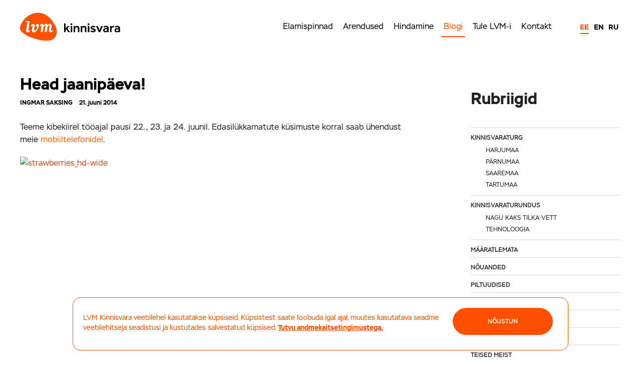

--- FILE ---
content_type: text/html; charset=UTF-8
request_url: https://lvm.ee/head-jaanipaeva-2014/
body_size: 21872
content:
<!DOCTYPE html>




<!--[if IE 8]>

<html class="no-js lt-ie9" lang="et"> <![endif]-->



<!--[if gt IE 8]><!-->

<html class="no-js" lang="et">
<!--<![endif]-->
<head>
	<meta charset="utf-8" />
	<meta name="viewport" content="width=device-width, initial-scale=1.0" />
	<!-- Set the viewport width to device width for mobile -->
	<!--<link href='https://fonts.googleapis.com/css?family=Open+Sans:400,600,700' rel='stylesheet' type='text/css'>-->
	
	<title>Head jaanipäeva! - LVM Kinnisvara – Tallinn, Tartu, Pärnu, Kuressaare</title>

	

	<!-- Global site tag (gtag.js) - Google Analytics -->
	<script async src="https://www.googletagmanager.com/gtag/js?id=G-QGC4LZ05LW"></script>
	<!-- Global site tag (gtag.js) - Google Ads: 821363091 --> 
	<script async src="https://www.googletagmanager.com/gtag/js?id=AW-821363091"></script>

	<script>
		window.dataLayer = window.dataLayer || [];

		function gtag() {
			dataLayer.push(arguments);
		}
		gtag('js', new Date());

		gtag('config', 'G-QGC4LZ05LW');

		gtag('config', 'AW-821363091');
	</script>
	<link href="https://lvm.ee/wp-content/themes/lvm2017/images/lvm-60x60.png" rel="apple-touch-icon" />
	<link href="https://lvm.ee/wp-content/themes/lvm2017/images/lvm-76x76.png" rel="apple-touch-icon"
		sizes="76x76" />
	<link href="https://lvm.ee/wp-content/themes/lvm2017/images/lvm-120x120.png" rel="apple-touch-icon"
		sizes="120x120" />
	<link href="https://lvm.ee/wp-content/themes/lvm2017/images/lvm-152x152.png" rel="apple-touch-icon"
		sizes="152x152" />
	<link rel="shortcut icon" type="image/x-icon" href="https://lvm.ee/wp-content/themes/lvm2017/favicon.ico">
	<!-- Included CSS Files -->
	<link rel="stylesheet" href="https://lvm.ee/wp-content/themes/lvm2017/css/slick.css">
	<link rel="stylesheet" href="https://lvm.ee/wp-content/themes/lvm2017/css/slick-theme.css">
	<link rel="stylesheet" href="https://lvm.ee/wp-content/themes/lvm2017/assets/stylesheets/foundation.css?v=1.174">
	<link rel="stylesheet" href="https://lvm.ee/wp-content/themes/lvm2017/css/popup_style_v1.css">
	<link rel="stylesheet" href="/lightbox/css/lightbox.css">
	<link rel="stylesheet" href="https://lvm.ee/wp-content/themes/lvm2017/assets/stylesheets/style.css">

	
		
	
	<script src="https://lvm.ee/wp-content/themes/lvm2017/js/foundation/modernizr.foundation.js"></script>
	<!--	<script src="https://lvm.ee/wp-content/themes/lvm2017/assets/javascript/foundation.js"></script>
-->
	
	<meta name='robots' content='index, follow, max-image-preview:large, max-snippet:-1, max-video-preview:-1' />
	<style>img:is([sizes="auto" i], [sizes^="auto," i]) { contain-intrinsic-size: 3000px 1500px }</style>
	<link rel="alternate" hreflang="et" href="https://lvm.ee/head-jaanipaeva-2014/" />
<link rel="alternate" hreflang="x-default" href="https://lvm.ee/head-jaanipaeva-2014/" />
<!-- Google tag (gtag.js) consent mode dataLayer added by Site Kit -->
<script type="text/javascript" id="google_gtagjs-js-consent-mode-data-layer">
/* <![CDATA[ */
window.dataLayer = window.dataLayer || [];function gtag(){dataLayer.push(arguments);}
gtag('consent', 'default', {"ad_personalization":"denied","ad_storage":"denied","ad_user_data":"denied","analytics_storage":"denied","functionality_storage":"denied","security_storage":"denied","personalization_storage":"denied","region":["AT","BE","BG","CH","CY","CZ","DE","DK","EE","ES","FI","FR","GB","GR","HR","HU","IE","IS","IT","LI","LT","LU","LV","MT","NL","NO","PL","PT","RO","SE","SI","SK"],"wait_for_update":500});
window._googlesitekitConsentCategoryMap = {"statistics":["analytics_storage"],"marketing":["ad_storage","ad_user_data","ad_personalization"],"functional":["functionality_storage","security_storage"],"preferences":["personalization_storage"]};
window._googlesitekitConsents = {"ad_personalization":"denied","ad_storage":"denied","ad_user_data":"denied","analytics_storage":"denied","functionality_storage":"denied","security_storage":"denied","personalization_storage":"denied","region":["AT","BE","BG","CH","CY","CZ","DE","DK","EE","ES","FI","FR","GB","GR","HR","HU","IE","IS","IT","LI","LT","LU","LV","MT","NL","NO","PL","PT","RO","SE","SI","SK"],"wait_for_update":500};
/* ]]> */
</script>
<!-- End Google tag (gtag.js) consent mode dataLayer added by Site Kit -->

	<!-- This site is optimized with the Yoast SEO plugin v26.8 - https://yoast.com/product/yoast-seo-wordpress/ -->
	<link rel="canonical" href="https://lvm.ee/head-jaanipaeva-2014/" />
	<meta property="og:locale" content="et_EE" />
	<meta property="og:type" content="article" />
	<meta property="og:title" content="Head jaanipäeva! - LVM Kinnisvara – Tallinn, Tartu, Pärnu, Kuressaare" />
	<meta property="og:description" content="Teeme kibekiirel tööajal pausi 22., 23. ja 24. juunil. Edasilükkamatute küsimuste korral saab ühendust meie mobiiltelefonidel." />
	<meta property="og:url" content="https://lvm.ee/head-jaanipaeva-2014/" />
	<meta property="og:site_name" content="LVM Kinnisvara – Tallinn, Tartu, Pärnu, Kuressaare" />
	<meta property="article:publisher" content="https://www.facebook.com/lvmkinnisvara" />
	<meta property="article:author" content="https://www.facebook.com/ingmarsaksing" />
	<meta property="article:published_time" content="2014-06-21T11:36:07+00:00" />
	<meta property="article:modified_time" content="2014-06-21T11:40:44+00:00" />
	<meta property="og:image" content="https://www.lvm.ee/wp-content/uploads/2014/06/strawberries_hd-wide-1024x640.jpg" />
	<meta name="author" content="Ingmar Saksing" />
	<meta name="twitter:card" content="summary_large_image" />
	<meta name="twitter:creator" content="@lvmkinnisvara" />
	<meta name="twitter:site" content="@lvmkinnisvara" />
	<meta name="twitter:label1" content="Written by" />
	<meta name="twitter:data1" content="Ingmar Saksing" />
	<script type="application/ld+json" class="yoast-schema-graph">{"@context":"https://schema.org","@graph":[{"@type":"Article","@id":"https://lvm.ee/head-jaanipaeva-2014/#article","isPartOf":{"@id":"https://lvm.ee/head-jaanipaeva-2014/"},"author":{"name":"Ingmar Saksing","@id":"https://lvm.ee/#/schema/person/bc17e4fcde31873731e05a1a1857891e"},"headline":"Head jaanipäeva!","datePublished":"2014-06-21T11:36:07+00:00","dateModified":"2014-06-21T11:40:44+00:00","mainEntityOfPage":{"@id":"https://lvm.ee/head-jaanipaeva-2014/"},"wordCount":19,"publisher":{"@id":"https://lvm.ee/#organization"},"image":{"@id":"https://lvm.ee/head-jaanipaeva-2014/#primaryimage"},"thumbnailUrl":"https://www.lvm.ee/wp-content/uploads/2014/06/strawberries_hd-wide-1024x640.jpg","keywords":["jaanipäev","kinnisvara","LVM Kinnnisvara"],"articleSection":["Harjumaa","Pärnumaa","Saaremaa","Tartumaa","Uudised"],"inLanguage":"et"},{"@type":"WebPage","@id":"https://lvm.ee/head-jaanipaeva-2014/","url":"https://lvm.ee/head-jaanipaeva-2014/","name":"Head jaanipäeva! - LVM Kinnisvara – Tallinn, Tartu, Pärnu, Kuressaare","isPartOf":{"@id":"https://lvm.ee/#website"},"primaryImageOfPage":{"@id":"https://lvm.ee/head-jaanipaeva-2014/#primaryimage"},"image":{"@id":"https://lvm.ee/head-jaanipaeva-2014/#primaryimage"},"thumbnailUrl":"https://www.lvm.ee/wp-content/uploads/2014/06/strawberries_hd-wide-1024x640.jpg","datePublished":"2014-06-21T11:36:07+00:00","dateModified":"2014-06-21T11:40:44+00:00","breadcrumb":{"@id":"https://lvm.ee/head-jaanipaeva-2014/#breadcrumb"},"inLanguage":"et","potentialAction":[{"@type":"ReadAction","target":["https://lvm.ee/head-jaanipaeva-2014/"]}]},{"@type":"ImageObject","inLanguage":"et","@id":"https://lvm.ee/head-jaanipaeva-2014/#primaryimage","url":"https://www.lvm.ee/wp-content/uploads/2014/06/strawberries_hd-wide-1024x640.jpg","contentUrl":"https://www.lvm.ee/wp-content/uploads/2014/06/strawberries_hd-wide-1024x640.jpg"},{"@type":"BreadcrumbList","@id":"https://lvm.ee/head-jaanipaeva-2014/#breadcrumb","itemListElement":[{"@type":"ListItem","position":1,"name":"Home","item":"https://lvm.ee/"},{"@type":"ListItem","position":2,"name":"Head jaanipäeva!"}]},{"@type":"WebSite","@id":"https://lvm.ee/#website","url":"https://lvm.ee/","name":"LVM Kinnisvara – Tallinn, Tartu, Pärnu, Kuressaare","description":"LVM Kinnisvara veebileht","publisher":{"@id":"https://lvm.ee/#organization"},"potentialAction":[{"@type":"SearchAction","target":{"@type":"EntryPoint","urlTemplate":"https://lvm.ee/?s={search_term_string}"},"query-input":{"@type":"PropertyValueSpecification","valueRequired":true,"valueName":"search_term_string"}}],"inLanguage":"et"},{"@type":"Organization","@id":"https://lvm.ee/#organization","name":"LVM Kinnisvara","url":"https://lvm.ee/","logo":{"@type":"ImageObject","inLanguage":"et","@id":"https://lvm.ee/#/schema/logo/image/","url":"https://lvm.ee/wp-content/uploads/2017/12/lvm.png","contentUrl":"https://lvm.ee/wp-content/uploads/2017/12/lvm.png","width":627,"height":180,"caption":"LVM Kinnisvara"},"image":{"@id":"https://lvm.ee/#/schema/logo/image/"},"sameAs":["https://www.facebook.com/lvmkinnisvara","https://x.com/lvmkinnisvara","https://www.instagram.com/lvmkinnisvara/"]},{"@type":"Person","@id":"https://lvm.ee/#/schema/person/bc17e4fcde31873731e05a1a1857891e","name":"Ingmar Saksing","image":{"@type":"ImageObject","inLanguage":"et","@id":"https://lvm.ee/#/schema/person/image/","url":"https://secure.gravatar.com/avatar/72a209587d7126a4f6d19253d387770bfcd1fa4e5d2ed676bbe619133b09eece?s=96&d=mm&r=g","contentUrl":"https://secure.gravatar.com/avatar/72a209587d7126a4f6d19253d387770bfcd1fa4e5d2ed676bbe619133b09eece?s=96&d=mm&r=g","caption":"Ingmar Saksing"},"sameAs":["https://www.facebook.com/ingmarsaksing"],"url":"https://lvm.ee/maakler/ingmar-saksing/"}]}</script>
	<!-- / Yoast SEO plugin. -->


<link rel='dns-prefetch' href='//www.googletagmanager.com' />
<script type="text/javascript">
/* <![CDATA[ */
window._wpemojiSettings = {"baseUrl":"https:\/\/s.w.org\/images\/core\/emoji\/15.1.0\/72x72\/","ext":".png","svgUrl":"https:\/\/s.w.org\/images\/core\/emoji\/15.1.0\/svg\/","svgExt":".svg","source":{"concatemoji":"https:\/\/lvm.ee\/wp-includes\/js\/wp-emoji-release.min.js?ver=6.8.1"}};
/*! This file is auto-generated */
!function(i,n){var o,s,e;function c(e){try{var t={supportTests:e,timestamp:(new Date).valueOf()};sessionStorage.setItem(o,JSON.stringify(t))}catch(e){}}function p(e,t,n){e.clearRect(0,0,e.canvas.width,e.canvas.height),e.fillText(t,0,0);var t=new Uint32Array(e.getImageData(0,0,e.canvas.width,e.canvas.height).data),r=(e.clearRect(0,0,e.canvas.width,e.canvas.height),e.fillText(n,0,0),new Uint32Array(e.getImageData(0,0,e.canvas.width,e.canvas.height).data));return t.every(function(e,t){return e===r[t]})}function u(e,t,n){switch(t){case"flag":return n(e,"\ud83c\udff3\ufe0f\u200d\u26a7\ufe0f","\ud83c\udff3\ufe0f\u200b\u26a7\ufe0f")?!1:!n(e,"\ud83c\uddfa\ud83c\uddf3","\ud83c\uddfa\u200b\ud83c\uddf3")&&!n(e,"\ud83c\udff4\udb40\udc67\udb40\udc62\udb40\udc65\udb40\udc6e\udb40\udc67\udb40\udc7f","\ud83c\udff4\u200b\udb40\udc67\u200b\udb40\udc62\u200b\udb40\udc65\u200b\udb40\udc6e\u200b\udb40\udc67\u200b\udb40\udc7f");case"emoji":return!n(e,"\ud83d\udc26\u200d\ud83d\udd25","\ud83d\udc26\u200b\ud83d\udd25")}return!1}function f(e,t,n){var r="undefined"!=typeof WorkerGlobalScope&&self instanceof WorkerGlobalScope?new OffscreenCanvas(300,150):i.createElement("canvas"),a=r.getContext("2d",{willReadFrequently:!0}),o=(a.textBaseline="top",a.font="600 32px Arial",{});return e.forEach(function(e){o[e]=t(a,e,n)}),o}function t(e){var t=i.createElement("script");t.src=e,t.defer=!0,i.head.appendChild(t)}"undefined"!=typeof Promise&&(o="wpEmojiSettingsSupports",s=["flag","emoji"],n.supports={everything:!0,everythingExceptFlag:!0},e=new Promise(function(e){i.addEventListener("DOMContentLoaded",e,{once:!0})}),new Promise(function(t){var n=function(){try{var e=JSON.parse(sessionStorage.getItem(o));if("object"==typeof e&&"number"==typeof e.timestamp&&(new Date).valueOf()<e.timestamp+604800&&"object"==typeof e.supportTests)return e.supportTests}catch(e){}return null}();if(!n){if("undefined"!=typeof Worker&&"undefined"!=typeof OffscreenCanvas&&"undefined"!=typeof URL&&URL.createObjectURL&&"undefined"!=typeof Blob)try{var e="postMessage("+f.toString()+"("+[JSON.stringify(s),u.toString(),p.toString()].join(",")+"));",r=new Blob([e],{type:"text/javascript"}),a=new Worker(URL.createObjectURL(r),{name:"wpTestEmojiSupports"});return void(a.onmessage=function(e){c(n=e.data),a.terminate(),t(n)})}catch(e){}c(n=f(s,u,p))}t(n)}).then(function(e){for(var t in e)n.supports[t]=e[t],n.supports.everything=n.supports.everything&&n.supports[t],"flag"!==t&&(n.supports.everythingExceptFlag=n.supports.everythingExceptFlag&&n.supports[t]);n.supports.everythingExceptFlag=n.supports.everythingExceptFlag&&!n.supports.flag,n.DOMReady=!1,n.readyCallback=function(){n.DOMReady=!0}}).then(function(){return e}).then(function(){var e;n.supports.everything||(n.readyCallback(),(e=n.source||{}).concatemoji?t(e.concatemoji):e.wpemoji&&e.twemoji&&(t(e.twemoji),t(e.wpemoji)))}))}((window,document),window._wpemojiSettings);
/* ]]> */
</script>
<link rel='stylesheet' id='devpr-style-css' href='https://lvm.ee/wp-content/plugins/development_projects/style.css?ver=6.8.1' type='text/css' media='all' />
<link rel='stylesheet' id='new-css' href='https://lvm.ee/wp-content/themes/lvm2017/assets/stylesheets/style.css?ver=1.7' type='text/css' media='all' />
<style id='cf-frontend-style-inline-css' type='text/css'>
@font-face {
	font-family: 'Stem';
	font-weight: 400;
	font-display: auto;
	src: url('https://lvm.ee/wp-content/uploads/2021/04/ParaType-Stem.otf') format('OpenType');
}
@font-face {
	font-family: 'Stem';
	font-weight: 700;
	font-display: auto;
	src: url('https://lvm.ee/wp-content/uploads/2021/04/ParaType-Stem-Bold.otf') format('OpenType');
}
</style>
<style id='wp-emoji-styles-inline-css' type='text/css'>

	img.wp-smiley, img.emoji {
		display: inline !important;
		border: none !important;
		box-shadow: none !important;
		height: 1em !important;
		width: 1em !important;
		margin: 0 0.07em !important;
		vertical-align: -0.1em !important;
		background: none !important;
		padding: 0 !important;
	}
</style>
<link rel='stylesheet' id='wp-block-library-css' href='https://lvm.ee/wp-includes/css/dist/block-library/style.min.css?ver=6.8.1' type='text/css' media='all' />
<style id='classic-theme-styles-inline-css' type='text/css'>
/*! This file is auto-generated */
.wp-block-button__link{color:#fff;background-color:#32373c;border-radius:9999px;box-shadow:none;text-decoration:none;padding:calc(.667em + 2px) calc(1.333em + 2px);font-size:1.125em}.wp-block-file__button{background:#32373c;color:#fff;text-decoration:none}
</style>
<style id='js-archive-list-archive-widget-style-inline-css' type='text/css'>
/*!***************************************************************************************************************************************************************************************************************************************!*\
  !*** css ./node_modules/css-loader/dist/cjs.js??ruleSet[1].rules[4].use[1]!./node_modules/postcss-loader/dist/cjs.js??ruleSet[1].rules[4].use[2]!./node_modules/sass-loader/dist/cjs.js??ruleSet[1].rules[4].use[3]!./src/style.scss ***!
  \***************************************************************************************************************************************************************************************************************************************/
@charset "UTF-8";
/**
 * The following styles get applied both on the front of your site
 * and in the editor.
 *
 * Replace them with your own styles or remove the file completely.
 */
.js-archive-list a,
.js-archive-list a:focus,
.js-archive-list a:hover {
  text-decoration: none;
}
.js-archive-list .loading {
  display: inline-block;
  padding-left: 5px;
  vertical-align: middle;
  width: 25px;
}
.jal-hide {
  display: none;
}
.widget_jaw_widget ul.jaw_widget,
ul.jaw_widget ul,
body .wp-block-js-archive-list-archive-widget ul.jaw_widget,
body .wp-block-js-archive-list-archive-widget ul.jaw_widget ul,
body ul.jaw_widget {
  list-style: none;
  margin-left: 0;
  padding-left: 0;
}
.widget_jaw_widget ul.jaw_widget li,
.wp-block-js-archive-list-archive-widget ul.jaw_widget li,
.jaw_widget ul li {
  padding-left: 1rem;
  list-style: none;
}
.widget_jaw_widget ul.jaw_widget li::before,
.wp-block-js-archive-list-archive-widget ul.jaw_widget li::before,
.jaw_widget ul li::before {
  content: "";
}
.widget_jaw_widget ul.jaw_widget li .post-date::before,
.wp-block-js-archive-list-archive-widget ul.jaw_widget li .post-date::before,
.jaw_widget ul li .post-date::before {
  content: "—";
  padding-right: 5px;
}
.widget_jaw_widget ul.jaw_widget li .post-date,
.wp-block-js-archive-list-archive-widget ul.jaw_widget li .post-date,
.jaw_widget ul li .post-date {
  padding-left: 5px;
}
/** Bullet's padding **/
.jaw_symbol {
  margin-right: 0.5rem;
}

/*# sourceMappingURL=style-index.css.map*/
</style>
<style id='global-styles-inline-css' type='text/css'>
:root{--wp--preset--aspect-ratio--square: 1;--wp--preset--aspect-ratio--4-3: 4/3;--wp--preset--aspect-ratio--3-4: 3/4;--wp--preset--aspect-ratio--3-2: 3/2;--wp--preset--aspect-ratio--2-3: 2/3;--wp--preset--aspect-ratio--16-9: 16/9;--wp--preset--aspect-ratio--9-16: 9/16;--wp--preset--color--black: #000000;--wp--preset--color--cyan-bluish-gray: #abb8c3;--wp--preset--color--white: #ffffff;--wp--preset--color--pale-pink: #f78da7;--wp--preset--color--vivid-red: #cf2e2e;--wp--preset--color--luminous-vivid-orange: #ff6900;--wp--preset--color--luminous-vivid-amber: #fcb900;--wp--preset--color--light-green-cyan: #7bdcb5;--wp--preset--color--vivid-green-cyan: #00d084;--wp--preset--color--pale-cyan-blue: #8ed1fc;--wp--preset--color--vivid-cyan-blue: #0693e3;--wp--preset--color--vivid-purple: #9b51e0;--wp--preset--gradient--vivid-cyan-blue-to-vivid-purple: linear-gradient(135deg,rgba(6,147,227,1) 0%,rgb(155,81,224) 100%);--wp--preset--gradient--light-green-cyan-to-vivid-green-cyan: linear-gradient(135deg,rgb(122,220,180) 0%,rgb(0,208,130) 100%);--wp--preset--gradient--luminous-vivid-amber-to-luminous-vivid-orange: linear-gradient(135deg,rgba(252,185,0,1) 0%,rgba(255,105,0,1) 100%);--wp--preset--gradient--luminous-vivid-orange-to-vivid-red: linear-gradient(135deg,rgba(255,105,0,1) 0%,rgb(207,46,46) 100%);--wp--preset--gradient--very-light-gray-to-cyan-bluish-gray: linear-gradient(135deg,rgb(238,238,238) 0%,rgb(169,184,195) 100%);--wp--preset--gradient--cool-to-warm-spectrum: linear-gradient(135deg,rgb(74,234,220) 0%,rgb(151,120,209) 20%,rgb(207,42,186) 40%,rgb(238,44,130) 60%,rgb(251,105,98) 80%,rgb(254,248,76) 100%);--wp--preset--gradient--blush-light-purple: linear-gradient(135deg,rgb(255,206,236) 0%,rgb(152,150,240) 100%);--wp--preset--gradient--blush-bordeaux: linear-gradient(135deg,rgb(254,205,165) 0%,rgb(254,45,45) 50%,rgb(107,0,62) 100%);--wp--preset--gradient--luminous-dusk: linear-gradient(135deg,rgb(255,203,112) 0%,rgb(199,81,192) 50%,rgb(65,88,208) 100%);--wp--preset--gradient--pale-ocean: linear-gradient(135deg,rgb(255,245,203) 0%,rgb(182,227,212) 50%,rgb(51,167,181) 100%);--wp--preset--gradient--electric-grass: linear-gradient(135deg,rgb(202,248,128) 0%,rgb(113,206,126) 100%);--wp--preset--gradient--midnight: linear-gradient(135deg,rgb(2,3,129) 0%,rgb(40,116,252) 100%);--wp--preset--font-size--small: 13px;--wp--preset--font-size--medium: 20px;--wp--preset--font-size--large: 36px;--wp--preset--font-size--x-large: 42px;--wp--preset--spacing--20: 0.44rem;--wp--preset--spacing--30: 0.67rem;--wp--preset--spacing--40: 1rem;--wp--preset--spacing--50: 1.5rem;--wp--preset--spacing--60: 2.25rem;--wp--preset--spacing--70: 3.38rem;--wp--preset--spacing--80: 5.06rem;--wp--preset--shadow--natural: 6px 6px 9px rgba(0, 0, 0, 0.2);--wp--preset--shadow--deep: 12px 12px 50px rgba(0, 0, 0, 0.4);--wp--preset--shadow--sharp: 6px 6px 0px rgba(0, 0, 0, 0.2);--wp--preset--shadow--outlined: 6px 6px 0px -3px rgba(255, 255, 255, 1), 6px 6px rgba(0, 0, 0, 1);--wp--preset--shadow--crisp: 6px 6px 0px rgba(0, 0, 0, 1);}:where(.is-layout-flex){gap: 0.5em;}:where(.is-layout-grid){gap: 0.5em;}body .is-layout-flex{display: flex;}.is-layout-flex{flex-wrap: wrap;align-items: center;}.is-layout-flex > :is(*, div){margin: 0;}body .is-layout-grid{display: grid;}.is-layout-grid > :is(*, div){margin: 0;}:where(.wp-block-columns.is-layout-flex){gap: 2em;}:where(.wp-block-columns.is-layout-grid){gap: 2em;}:where(.wp-block-post-template.is-layout-flex){gap: 1.25em;}:where(.wp-block-post-template.is-layout-grid){gap: 1.25em;}.has-black-color{color: var(--wp--preset--color--black) !important;}.has-cyan-bluish-gray-color{color: var(--wp--preset--color--cyan-bluish-gray) !important;}.has-white-color{color: var(--wp--preset--color--white) !important;}.has-pale-pink-color{color: var(--wp--preset--color--pale-pink) !important;}.has-vivid-red-color{color: var(--wp--preset--color--vivid-red) !important;}.has-luminous-vivid-orange-color{color: var(--wp--preset--color--luminous-vivid-orange) !important;}.has-luminous-vivid-amber-color{color: var(--wp--preset--color--luminous-vivid-amber) !important;}.has-light-green-cyan-color{color: var(--wp--preset--color--light-green-cyan) !important;}.has-vivid-green-cyan-color{color: var(--wp--preset--color--vivid-green-cyan) !important;}.has-pale-cyan-blue-color{color: var(--wp--preset--color--pale-cyan-blue) !important;}.has-vivid-cyan-blue-color{color: var(--wp--preset--color--vivid-cyan-blue) !important;}.has-vivid-purple-color{color: var(--wp--preset--color--vivid-purple) !important;}.has-black-background-color{background-color: var(--wp--preset--color--black) !important;}.has-cyan-bluish-gray-background-color{background-color: var(--wp--preset--color--cyan-bluish-gray) !important;}.has-white-background-color{background-color: var(--wp--preset--color--white) !important;}.has-pale-pink-background-color{background-color: var(--wp--preset--color--pale-pink) !important;}.has-vivid-red-background-color{background-color: var(--wp--preset--color--vivid-red) !important;}.has-luminous-vivid-orange-background-color{background-color: var(--wp--preset--color--luminous-vivid-orange) !important;}.has-luminous-vivid-amber-background-color{background-color: var(--wp--preset--color--luminous-vivid-amber) !important;}.has-light-green-cyan-background-color{background-color: var(--wp--preset--color--light-green-cyan) !important;}.has-vivid-green-cyan-background-color{background-color: var(--wp--preset--color--vivid-green-cyan) !important;}.has-pale-cyan-blue-background-color{background-color: var(--wp--preset--color--pale-cyan-blue) !important;}.has-vivid-cyan-blue-background-color{background-color: var(--wp--preset--color--vivid-cyan-blue) !important;}.has-vivid-purple-background-color{background-color: var(--wp--preset--color--vivid-purple) !important;}.has-black-border-color{border-color: var(--wp--preset--color--black) !important;}.has-cyan-bluish-gray-border-color{border-color: var(--wp--preset--color--cyan-bluish-gray) !important;}.has-white-border-color{border-color: var(--wp--preset--color--white) !important;}.has-pale-pink-border-color{border-color: var(--wp--preset--color--pale-pink) !important;}.has-vivid-red-border-color{border-color: var(--wp--preset--color--vivid-red) !important;}.has-luminous-vivid-orange-border-color{border-color: var(--wp--preset--color--luminous-vivid-orange) !important;}.has-luminous-vivid-amber-border-color{border-color: var(--wp--preset--color--luminous-vivid-amber) !important;}.has-light-green-cyan-border-color{border-color: var(--wp--preset--color--light-green-cyan) !important;}.has-vivid-green-cyan-border-color{border-color: var(--wp--preset--color--vivid-green-cyan) !important;}.has-pale-cyan-blue-border-color{border-color: var(--wp--preset--color--pale-cyan-blue) !important;}.has-vivid-cyan-blue-border-color{border-color: var(--wp--preset--color--vivid-cyan-blue) !important;}.has-vivid-purple-border-color{border-color: var(--wp--preset--color--vivid-purple) !important;}.has-vivid-cyan-blue-to-vivid-purple-gradient-background{background: var(--wp--preset--gradient--vivid-cyan-blue-to-vivid-purple) !important;}.has-light-green-cyan-to-vivid-green-cyan-gradient-background{background: var(--wp--preset--gradient--light-green-cyan-to-vivid-green-cyan) !important;}.has-luminous-vivid-amber-to-luminous-vivid-orange-gradient-background{background: var(--wp--preset--gradient--luminous-vivid-amber-to-luminous-vivid-orange) !important;}.has-luminous-vivid-orange-to-vivid-red-gradient-background{background: var(--wp--preset--gradient--luminous-vivid-orange-to-vivid-red) !important;}.has-very-light-gray-to-cyan-bluish-gray-gradient-background{background: var(--wp--preset--gradient--very-light-gray-to-cyan-bluish-gray) !important;}.has-cool-to-warm-spectrum-gradient-background{background: var(--wp--preset--gradient--cool-to-warm-spectrum) !important;}.has-blush-light-purple-gradient-background{background: var(--wp--preset--gradient--blush-light-purple) !important;}.has-blush-bordeaux-gradient-background{background: var(--wp--preset--gradient--blush-bordeaux) !important;}.has-luminous-dusk-gradient-background{background: var(--wp--preset--gradient--luminous-dusk) !important;}.has-pale-ocean-gradient-background{background: var(--wp--preset--gradient--pale-ocean) !important;}.has-electric-grass-gradient-background{background: var(--wp--preset--gradient--electric-grass) !important;}.has-midnight-gradient-background{background: var(--wp--preset--gradient--midnight) !important;}.has-small-font-size{font-size: var(--wp--preset--font-size--small) !important;}.has-medium-font-size{font-size: var(--wp--preset--font-size--medium) !important;}.has-large-font-size{font-size: var(--wp--preset--font-size--large) !important;}.has-x-large-font-size{font-size: var(--wp--preset--font-size--x-large) !important;}
:where(.wp-block-post-template.is-layout-flex){gap: 1.25em;}:where(.wp-block-post-template.is-layout-grid){gap: 1.25em;}
:where(.wp-block-columns.is-layout-flex){gap: 2em;}:where(.wp-block-columns.is-layout-grid){gap: 2em;}
:root :where(.wp-block-pullquote){font-size: 1.5em;line-height: 1.6;}
</style>
<link rel='stylesheet' id='cpsh-shortcodes-css' href='https://lvm.ee/wp-content/plugins/column-shortcodes//assets/css/shortcodes.css?ver=1.0.1' type='text/css' media='all' />
<link rel='stylesheet' id='cookie-notice-front-css' href='https://lvm.ee/wp-content/plugins/cookie-notice/css/front.min.css?ver=2.5.11' type='text/css' media='all' />
<link rel='stylesheet' id='wpml-legacy-dropdown-0-css' href='https://lvm.ee/wp-content/plugins/sitepress-multilingual-cms/templates/language-switchers/legacy-dropdown/style.min.css?ver=1' type='text/css' media='all' />
<style id='wpml-legacy-dropdown-0-inline-css' type='text/css'>
.wpml-ls-statics-shortcode_actions, .wpml-ls-statics-shortcode_actions .wpml-ls-sub-menu, .wpml-ls-statics-shortcode_actions a {border-color:#cdcdcd;}.wpml-ls-statics-shortcode_actions a, .wpml-ls-statics-shortcode_actions .wpml-ls-sub-menu a, .wpml-ls-statics-shortcode_actions .wpml-ls-sub-menu a:link, .wpml-ls-statics-shortcode_actions li:not(.wpml-ls-current-language) .wpml-ls-link, .wpml-ls-statics-shortcode_actions li:not(.wpml-ls-current-language) .wpml-ls-link:link {color:#444444;background-color:#ffffff;}.wpml-ls-statics-shortcode_actions .wpml-ls-sub-menu a:hover,.wpml-ls-statics-shortcode_actions .wpml-ls-sub-menu a:focus, .wpml-ls-statics-shortcode_actions .wpml-ls-sub-menu a:link:hover, .wpml-ls-statics-shortcode_actions .wpml-ls-sub-menu a:link:focus {color:#000000;background-color:#eeeeee;}.wpml-ls-statics-shortcode_actions .wpml-ls-current-language > a {color:#444444;background-color:#ffffff;}.wpml-ls-statics-shortcode_actions .wpml-ls-current-language:hover>a, .wpml-ls-statics-shortcode_actions .wpml-ls-current-language>a:focus {color:#000000;background-color:#eeeeee;}
</style>
<link rel='stylesheet' id='tablepress-default-css' href='https://lvm.ee/wp-content/plugins/tablepress/css/build/default.css?ver=3.2.6' type='text/css' media='all' />
<!--n2css--><!--n2js--><script type="text/javascript" src="https://lvm.ee/wp-content/plugins/svg-support/vendor/DOMPurify/DOMPurify.min.js?ver=2.5.8" id="bodhi-dompurify-library-js"></script>
<script type="text/javascript" id="cookie-notice-front-js-before">
/* <![CDATA[ */
var cnArgs = {"ajaxUrl":"https:\/\/lvm.ee\/wp-admin\/admin-ajax.php","nonce":"4510cce7b0","hideEffect":"fade","position":"bottom","onScroll":false,"onScrollOffset":100,"onClick":false,"cookieName":"cookie_notice_accepted","cookieTime":2592000,"cookieTimeRejected":2592000,"globalCookie":false,"redirection":false,"cache":true,"revokeCookies":false,"revokeCookiesOpt":"automatic"};
/* ]]> */
</script>
<script type="text/javascript" src="https://lvm.ee/wp-content/plugins/cookie-notice/js/front.min.js?ver=2.5.11" id="cookie-notice-front-js"></script>
<script type="text/javascript" src="https://lvm.ee/wp-content/plugins/stop-user-enumeration/frontend/js/frontend.js?ver=1.7.7" id="stop-user-enumeration-js" defer="defer" data-wp-strategy="defer"></script>
<script type="text/javascript" src="https://lvm.ee/wp-includes/js/jquery/jquery.min.js?ver=3.7.1" id="jquery-core-js"></script>
<script type="text/javascript" src="https://lvm.ee/wp-includes/js/jquery/jquery-migrate.min.js?ver=3.4.1" id="jquery-migrate-js"></script>
<script type="text/javascript" id="bodhi_svg_inline-js-extra">
/* <![CDATA[ */
var svgSettings = {"skipNested":""};
/* ]]> */
</script>
<script type="text/javascript" src="https://lvm.ee/wp-content/plugins/svg-support/js/min/svgs-inline-min.js" id="bodhi_svg_inline-js"></script>
<script type="text/javascript" id="bodhi_svg_inline-js-after">
/* <![CDATA[ */
cssTarget={"Bodhi":"img.style-svg","ForceInlineSVG":"style-svg"};ForceInlineSVGActive="false";frontSanitizationEnabled="on";
/* ]]> */
</script>
<script type="text/javascript" src="https://lvm.ee/wp-content/plugins/sitepress-multilingual-cms/templates/language-switchers/legacy-dropdown/script.min.js?ver=1" id="wpml-legacy-dropdown-0-js"></script>
<link rel="https://api.w.org/" href="https://lvm.ee/wp-json/" /><link rel="alternate" title="JSON" type="application/json" href="https://lvm.ee/wp-json/wp/v2/posts/3715" /><link rel="EditURI" type="application/rsd+xml" title="RSD" href="https://lvm.ee/xmlrpc.php?rsd" />
<meta name="generator" content="WordPress 6.8.1" />
<link rel='shortlink' href='https://lvm.ee/?p=3715' />
<link rel="alternate" title="oEmbed (JSON)" type="application/json+oembed" href="https://lvm.ee/wp-json/oembed/1.0/embed?url=https%3A%2F%2Flvm.ee%2Fhead-jaanipaeva-2014%2F" />
<link rel="alternate" title="oEmbed (XML)" type="text/xml+oembed" href="https://lvm.ee/wp-json/oembed/1.0/embed?url=https%3A%2F%2Flvm.ee%2Fhead-jaanipaeva-2014%2F&#038;format=xml" />
<meta name="generator" content="WPML ver:4.7.5 stt:1,15,18,47;" />
<meta name="generator" content="Site Kit by Google 1.170.0" /><meta name="generator" content="Elementor 3.34.2; features: additional_custom_breakpoints; settings: css_print_method-external, google_font-enabled, font_display-auto">
			<style>
				.e-con.e-parent:nth-of-type(n+4):not(.e-lazyloaded):not(.e-no-lazyload),
				.e-con.e-parent:nth-of-type(n+4):not(.e-lazyloaded):not(.e-no-lazyload) * {
					background-image: none !important;
				}
				@media screen and (max-height: 1024px) {
					.e-con.e-parent:nth-of-type(n+3):not(.e-lazyloaded):not(.e-no-lazyload),
					.e-con.e-parent:nth-of-type(n+3):not(.e-lazyloaded):not(.e-no-lazyload) * {
						background-image: none !important;
					}
				}
				@media screen and (max-height: 640px) {
					.e-con.e-parent:nth-of-type(n+2):not(.e-lazyloaded):not(.e-no-lazyload),
					.e-con.e-parent:nth-of-type(n+2):not(.e-lazyloaded):not(.e-no-lazyload) * {
						background-image: none !important;
					}
				}
			</style>
			
	
	<meta name="google-site-verification" content="LeqFB-jEH33AzhM0l_eAXpDnIHx44xNKewcqhFdwhnA" />


	<!-- Facebook Pixel Code -->
	<script>
		! function (f, b, e, v, n, t, s) {
			if (f.fbq) return;
			n = f.fbq = function () {
				n.callMethod ?
					n.callMethod.apply(n, arguments) : n.queue.push(arguments)
			};
			if (!f._fbq) f._fbq = n;
			n.push = n;
			n.loaded = !0;
			n.version = '2.0';
			n.queue = [];
			t = b.createElement(e);
			t.async = !0;
			t.src = v;
			s = b.getElementsByTagName(e)[0];
			s.parentNode.insertBefore(t, s)
		}(window, document, 'script',
			'https://connect.facebook.net/en_US/fbevents.js');
		fbq('init', '1576253235980290');
		fbq('track', 'PageView');

		fbq('track', 'ViewContent', {
			content_type: 'home_listing', // REQUIRED: DO NOT change this, must be set to 'home_listing'
			city: 'Pärnu', //Required for Search event
			region: 'Pärnumaa', // region is the state for the US. Required for Search event
			country: 'Estonia', //Required for Search event
		});
	</script>
	<noscript><img height="1" width="1" style="display:none"
			src="https://www.facebook.com/tr?id=1576253235980290&ev=PageView&noscript=1" /></noscript>
	<!-- End Facebook Pixel Code -->

</head>



<body class="wp-singular post-template-default single single-post postid-3715 single-format-standard wp-theme-lvm2017  et cookies-not-set elementor-default elementor-kit-19575">


	<div id="fb-root"></div>
	<div class="popup active" id="showAskPopup" style="display:none;">
		<div class="row">
			<div class="three columns"></div>
			<div class="six columns">
				<div class="popup-content"><a href="#" class="close-btn" onclick="$('#showAskPopup').hide();"></a>
					<h2 class="orange">Palju maksab sinu kinnisvara?</h2>
					<h4>Mõtled kinnisvara müümisele või oled lihtsalt uudishimulik ja soovid teada, palju võiks see täna väärt olla? Hindame Sinu kinnisvara tasuta. Täida järgnevad väljad ning võtame peagi ühendust.					</h4>
					<div class="custom" id="askMyPrice">
						<h5>Kinnisvara tüüp</h5>
				<form class="form-custom">
				<div class="row">
					<div class="five columns">
						<span class="orange funk">*</span>
						<select name="propertyType" >

							<option value="Maja" >Maja</option>
							<option value="Korter" >Korter</option>
							<option value="Ridaelamuboks" >Ridaelamuboks</option>
							<option value="Majaosa" >Majaosa</option>
							<option value="Suvila" >Suvila</option>
							<option value="Krunt" >Krunt</option>
							<option value="Maa" >Maa</option>
						</select>
					</div>
					<div class="one columns"></div>
					<div class="six columns">
						<span class="orange funk">*</span>
						<select name="county" onchange="filterPriceCities($(this).val())" id="pricecounty"><option value="3214"  selected="selected">Harju maakond</option><option value="5598" >Hiiu maakond</option><option value="2514" >Ida-Viru maakond</option><option value="5329" >Jõgeva maakond</option><option value="5793" >Järva maakond</option><option value="2918" >Lääne maakond</option><option value="196" >Lääne-Viru maakond</option><option value="4123" >Põlva maakond</option><option value="638" >Pärnu maakond</option><option value="4944" >Rapla maakond</option><option value="4408" >Saare maakond</option><option value="2051" >Tartu maakond</option><option value="4" >Valga maakond</option><option value="1086" >Viljandi maakond</option><option value="1424" >Võru maakond</option>
						</select>
					</div>
				</div>
				<div class="row">
					<div class="five columns">
						<span class="orange funk">*</span>
						<select name="state">
							<option value="Valmis" >Valmis</option>
							<option value="Valmimisjärgus" >Valmimisjärgus</option>
							<option value="Uus ehitis" >Uus ehitis</option>
							<option value="Uus viimistlus" >Uus viimistlus</option>
							<option value="Renoveeritud" >Renoveeritud</option>
							<option value="Vajab remonti" >Vajab remonti</option>
							<option value="Vajab sanitaarremonti" >Vajab sanitaarremonti</option>
							<option value="Sanitaarremont tehtud" >Sanitaarremont tehtud</option>

						</select>
					</div>
					<div class="one columns"></div>
					<div class="six columns">
						<span class="orange funk">*</span>
						<select name="city" id="pricecity"><option value="4121" >Aegviidu vald</option><option value="3531" >Anija vald</option><option value="3700" >Harku vald</option><option value="3215" >Jõelähtme vald</option><option value="3532" >Kehra linn</option><option value="4119" >Keila linn</option><option value="3360" >Keila vald</option><option value="3947" >Kernu vald</option><option value="3445" >Kiili vald</option><option value="3574" >Kose vald</option><option value="3282" >Kuusalu vald</option><option value="6227" >Loksa linn</option><option value="4117" >Maardu linn</option><option value="3606" >Nissi vald</option><option value="4087" >Padise vald</option><option value="4114" >Paldiski linn</option><option value="3466" >Raasiku vald</option><option value="3843" >Rae vald</option><option value="3634" >Saku vald</option><option value="6224" >Saue linn</option><option value="3913" >Saue vald</option><option value="3522" >Tallinna linn</option><option value="3628" >Vasalemma vald</option><option value="3891" >Viimsi vald</option>

						</select>
					</div>
				</div>
				<h5>Aadress</h5>
				<div class="row">
					<div class="twelve columns">
						<span class="orange funk">*</span>
						<input type="text" placeholder="näit: Pärnu mnt 8-20" name="aadress"/>
					</div>
				</div>
				</form>
				<div class="row">
					<div class="five columns">
						<span class="orange funk">*</span>
						<span class="btn btn-success fileinput-button">
							<i class="icon-plus icon-white"></i>
							<span class="button wide gray">Lisa fotod <span class="foto"></span></span>
							<input id="fileupload" type="file" name="files" multiple>
						</span>
					</div>
					<div class="one columns"></div>
					<div class="six columns">
					</div>
				</div>
				<div class="row">
					<div class="twelve columns checkbox-wrapper upfiles">

					</div>
				</div>
				<div class="row">
					<div class="twelve columns">
						<h5>Nimi</h5>
						<span class="orange funk">*</span>
						<input type="text" placeholder="näit: Ingmar Saksing" name="name"/>
					</div>
				</div>
				<div class="row">
					<div class="twelve columns">
						<h5>Telefon</h5>
						<span class="orange funk">*</span>
						<input type="text" placeholder="näit: 543 21 67 89" name="phone"/>
					</div>
				</div>
				<div class="row">
					<div class="twelve columns">
						<h5>e-post</h5>
						<span class="orange funk">*</span>
						<input type="text" placeholder="näit: keegi@kuskil.ee" name="email"/>
					</div>
				</div>
				<div class="row">
					<div class="twelve columns text-center">
						<h3 class="orange">* Väljade täitmine on kohustuslik.</h3>
					</div>
				</div>
				<div class="row" id="askMyPriceResponse">
				</div>
				<div class="row">
					<div class="twelve columns text-center">
						<a href="#" class="button wide" id="ask_price_submit" onclick="askForMyPrice(); return false;">Tahan teada oma kinnisvara hinda!</a>
					</div>
				</div>
				<div class="row">
					<div class="twelve columns text-center">
						<p>Hind on orienteeruv ning see võib erineda turuhinnast, mistõttu saadud tulemus ei ole käsitletav eksperthinnanguna ning hinnalahknevuse tekkimisel LVM Kinnisvara vastutust ei kanna.</p>
					</div>
				</div>					</div>
				</div>
			</div>
			<div class="three columns"></div>
		</div>
	</div>

	<div class="popup active" id="showSendFriendPopup" style="display:none;">
		<div class="row">
			<div class="three columns"></div>
			<div class="six columns">
				<div class="popup-content"><a href="#" class="close-btn"
						onclick="$('#showSendFriendPopup').hide();"></a>
					<h2 class="orange">Saada sõbrale</h2>
					<div class="custom" id="SendFriend">
						
		<form method="post" OnSubmit="SendFriend(); return false;" name="sf" action="https://lvm.ee/">
		<h5>Sinu nimi</h5>
		<div class="row">
				<div class="twelve columns">
					<span class="orange funk">*</span>
					<input type="text" placeholder="" name="y_name"/>
				</div>
			</div>
			<h5>Sinu e-post</h5>
			<div class="row">
				<div class="twelve columns">
					<span class="orange funk">*</span>
					<input type="text" placeholder="" name="y_mail"/>
				</div>
			</div>
			<h5>Sõbra nimi</h5>
			<div class="row">
				<div class="twelve columns">
					<span class="orange funk">*</span>
					<input type="text" placeholder="" name="f_name"/>
				</div>
			</div>
			<h5>Sõbra e-post</h5>
			<div class="row">
				<div class="twelve columns">
					<span class="orange funk">*</span>
					<input type="text" placeholder="" name="f_mail"/>
				</div>
			</div>
			<h5>Sõnum</h5>
			<div class="row">
				<div class="twelve columns">

					<textarea name="f_message" rows="4" class="send-textarea"></textarea>
				</div>
			</div>
			<div class="row" id="SendFriendResponse">
		</div>
		<div class="row">
			<div class="twelve columns">
				<div id="capcha">
				</div>
			</div>
		</div>
		<div class="row">
			<div class="twelve columns text-center">
				<a href="#" class="button wide" id="send_friend_submit" onclick="SendFriend(); return false;">Saada sõbrale!</a>
			</div>
		</div>

		<input type="submit" value="" style="display:none;">
		</form>					</div>
				</div>
			</div>
			<div class="three columns"></div>
		</div>
	</div>
	<div class="navmenu-wrapper">
	<div class="row navmenu">
		<a href="https://lvm.ee" class="logo"><img
					src="https://lvm.ee/wp-content/themes/lvm2017/images/LVMlogo.svg" width="226" height="79"
					alt="LVM kinnisvara" /></a>

			<button class="hamburger hamburger--spin" type="button">
				<span class="hamburgerTxt">menüü</span>
				<span class="hamburger-box">
					<span class="hamburger-inner"></span>
				</span>
			</button>
	
				<div class="menuButtons">
						<ul class="nav-bar right"><li class=""><a href="https://lvm.ee/objektid/">Elamispinnad</a><li class=""><a href="https://lvm.ee/arendusobjektid/">Arendused</a><li class=""><a href="https://lvm.ee/hindamine/">Hindamine</a><li class="active "><a href="https://lvm.ee/blog/">Blogi</a><li class=""><a href="https://lvm.ee/tule-lvmi/">Tule LVM-i</a><li class=""><a href="https://lvm.ee/kontakt/">Kontakt</a>
			<li>
				<div class="search-box-wrapper">
					<form role="search" method="get" id="searchform" action="https://lvm.ee/">
						<input class="search-box small" type="text"  name="s" id="s" />
						<a href="#" class="search-button" onclick="$('#searchform').submit();"></a>
					</form>
					</div>
			</li><li class="language-bar"><ul><li><a class="current" href="https://lvm.ee/head-jaanipaeva-2014/">EE</a></li><li><a href="https://lvm.ee/en/">EN</a></li><li><a href="https://lvm.ee/ru/">RU</a></li></ul></li></ul>		</div>
			</div></div><div class="row blogpage">
	<div class="blogpage-left">
	<div class="blogpost">
	<h2><a href="https://lvm.ee/head-jaanipaeva-2014/">Head jaanipäeva!</a></h2>


	<div class="blogpost-meta">
		<a href="https://lvm.ee/maakler/ingmar-saksing/" class="blogpost-author">
			<!--	<img width="20" height="20" alt="" src="https://lvm.ee/wp-content/themes/lvm2017/images/poster-ico.png"> -->
			<span>Ingmar Saksing</span>
		</a>
		<span class="blogpost-date">
			21. juuni 2014		</span>
	</div>


	

	<p><span style="color: #222222;">Teeme kibekiirel tööajal pausi 22., 23. ja 24. juunil. Edasilükkamatute küsimuste korral saab ühendust meie </span><a style="color: #f8592b;" title="LVM Kinnisvara mobiiltelefonid" href="https://www.lvm.ee/kontakt" target="_blank"><span style="color: #ff6600;">mobiiltelefonidel</span></a><span style="color: #222222;">.</span></p>
<p><span id="more-3715"></span></p>
<p><a href="https://www.lvm.ee/wp-content/uploads/2014/06/strawberries_hd-wide.jpg"><img fetchpriority="high" decoding="async" class="alignnone  wp-image-3717" src="https://www.lvm.ee/wp-content/uploads/2014/06/strawberries_hd-wide-1024x640.jpg" alt="strawberries_hd-wide" width="611" height="382" /></a></p>


</div>	</div>

	<div class="blogpage-right">
			<h3>Rubriigid</h3>
	<ul class="blog-list">
			<li class="cat-item cat-item-5"><a href="https://lvm.ee/category/kinnisvaraturg/">Kinnisvaraturg</a>
<ul class='children'>
	<li class="cat-item cat-item-17"><a href="https://lvm.ee/category/kinnisvaraturg/harjumaa/">Harjumaa</a>
</li>
	<li class="cat-item cat-item-9"><a href="https://lvm.ee/category/kinnisvaraturg/parnumaa-kinnisvaraturg/">Pärnumaa</a>
</li>
	<li class="cat-item cat-item-12"><a href="https://lvm.ee/category/kinnisvaraturg/saaremaa-kinnisvaraturg/">Saaremaa</a>
</li>
	<li class="cat-item cat-item-366"><a href="https://lvm.ee/category/kinnisvaraturg/tartumaa/">Tartumaa</a>
</li>
</ul>
</li>
	<li class="cat-item cat-item-6"><a href="https://lvm.ee/category/kinnisvaraturundus/">Kinnisvaraturundus</a>
<ul class='children'>
	<li class="cat-item cat-item-7"><a href="https://lvm.ee/category/kinnisvaraturundus/nagu-kaks-tilka-vett/">Nagu kaks tilka vett</a>
</li>
	<li class="cat-item cat-item-13"><a href="https://lvm.ee/category/kinnisvaraturundus/tehnoloogia/">Tehnoloogia</a>
</li>
</ul>
</li>
	<li class="cat-item cat-item-1"><a href="https://lvm.ee/category/maaratlemata/">Määratlemata</a>
</li>
	<li class="cat-item cat-item-8"><a href="https://lvm.ee/category/nouanded/">Nõuanded</a>
</li>
	<li class="cat-item cat-item-10"><a href="https://lvm.ee/category/piltuudised/">Piltuudised</a>
</li>
	<li class="cat-item cat-item-778"><a href="https://lvm.ee/category/podcast/">Podcast</a>
</li>
	<li class="cat-item cat-item-11"><a href="https://lvm.ee/category/ponevad-kohalikud-kohad/">Põnevad kohalikud kohad</a>
</li>
	<li class="cat-item cat-item-728"><a href="https://lvm.ee/category/raha-ja-ruutmeetrid/">Raha ja ruutmeetrid</a>
</li>
	<li class="cat-item cat-item-14"><a href="https://lvm.ee/category/teised-meist/">Teised meist</a>
</li>
	<li class="cat-item cat-item-16"><a href="https://lvm.ee/category/maaratakse-vaikimisi-kui-ei-ole-teemat-postitusele-maaratud/">Uudised</a>
</li>
 
	</ul>
	<h3>Arhiiv</h3>
	<ul class="blog-list">
			<li><a href='https://lvm.ee/2026/'>2026</a></li>
	<li><a href='https://lvm.ee/2025/'>2025</a></li>
	<li><a href='https://lvm.ee/2024/'>2024</a></li>
	<li><a href='https://lvm.ee/2023/'>2023</a></li>
	<li><a href='https://lvm.ee/2022/'>2022</a></li>
	<li><a href='https://lvm.ee/2021/'>2021</a></li>
	<li><a href='https://lvm.ee/2020/'>2020</a></li>
	<li><a href='https://lvm.ee/2019/'>2019</a></li>
	<li><a href='https://lvm.ee/2018/'>2018</a></li>
	<li><a href='https://lvm.ee/2017/'>2017</a></li>
	<li><a href='https://lvm.ee/2016/'>2016</a></li>
	<li><a href='https://lvm.ee/2015/'>2015</a></li>
	<li><a href='https://lvm.ee/2014/'>2014</a></li>
	<li><a href='https://lvm.ee/2013/'>2013</a></li>
	<li><a href='https://lvm.ee/2012/'>2012</a></li>
	<li><a href='https://lvm.ee/2011/'>2011</a></li>
	<li><a href='https://lvm.ee/2010/'>2010</a></li>
	<li><a href='https://lvm.ee/2009/'>2009</a></li>
	<li><a href='https://lvm.ee/2008/'>2008</a></li>
	<li><a href='https://lvm.ee/2007/'>2007</a></li>
 
	</ul>
	</div>
</div>

<div class="row-footer">
	<div class="footer">
		<p class="footer-slogan">Meil on sinu jaoks aega.</br>

			Võta julgelt ühendust.		</p>

		<div class="footer-offices">
	<div class="office">
		<span class="city">Tallinn</span>
		<ul class="stats">
			<li class="time">
				<div class="icon icon-primary">
					<svg xmlns="http://www.w3.org/2000/svg" viewBox="0 0 10.23 10.23">
        <defs>
          <style>
            .cls-1 {
              fill: #fe5000;
            }
          </style>
        </defs>
        <title>clock</title>
        <g id="Layer_2" data-name="Layer 2">
          <g id="Layer_1-2" data-name="Layer 1">
            <g>
              <path class="cls-1" d="M5.12,6.24a.57.57,0,0,1-.38-.15L2.36,3.88a.56.56,0,0,1,.76-.82l2,1.86L6.47,3.71a.57.57,0,0,1,.79,0,.56.56,0,0,1,0,.79L5.5,6.1A.54.54,0,0,1,5.12,6.24Z"/>
              <path class="cls-1" d="M5.11,10.23a5.12,5.12,0,1,1,5.12-5.12A5.11,5.11,0,0,1,5.11,10.23Zm0-9.16a4,4,0,1,0,4.05,4A4.05,4.05,0,0,0,5.11,1.07Z"/>
            </g>
          </g>
        </g>
      </svg>
      				</div>
				E - R 9 - 17
			</li>
			<li class="adress">
				<div class="icon icon-primary">
					<svg xmlns="http://www.w3.org/2000/svg" viewBox="0 0 7.87 10.37">
        <defs>
          <style>
            .cls-1 {
              fill: #fe5000;
            }
          </style>
        </defs>
        <title>pin</title>
        <g id="Layer_2" data-name="Layer 2">
          <g id="Layer_1-2" data-name="Layer 1">
            <g>
              <path class="cls-1" d="M3.93,3.35a.77.77,0,1,0,.77.77.76.76,0,0,0-.77-.77"/>
              <path class="cls-1" d="M3.93,1A3,3,0,0,1,6.87,4.23,7,7,0,0,1,3.93,9.35,6.8,6.8,0,0,1,1,4.23,3,3,0,0,1,3.93,1m0-1A4,4,0,0,0,0,4.23c0,3.21,3,6.14,3.93,6.14s3.94-3,3.94-6.14A4,4,0,0,0,3.93,0"/>
            </g>
          </g>
        </g>
      </svg>
      				</div>
				Pärnu mnt 29<br/> 10119 Tallinn
			</li>
			<li class="phone">
				<div class="icon icon-primary">
					<svg xmlns="http://www.w3.org/2000/svg" viewBox="0 0 6.37 10.37">
        <defs>
          <style>
            .cls-1 {
              fill: #fe5000;
            }
          </style>
        </defs>
        <title>smartphone</title>
        <g id="Layer_2" data-name="Layer 2">
          <g id="Layer_1-2" data-name="Layer 1">
            <g>
              <path class="cls-1" d="M5.17,1a.2.2,0,0,1,.2.2v8a.2.2,0,0,1-.2.2h-4a.2.2,0,0,1-.2-.2v-8A.2.2,0,0,1,1.2,1Zm0-1h-4A1.2,1.2,0,0,0,0,1.2v8a1.2,1.2,0,0,0,1.2,1.2h4a1.2,1.2,0,0,0,1.2-1.2v-8A1.2,1.2,0,0,0,5.17,0"/>
              <path class="cls-1" d="M3.18,7A.77.77,0,1,0,4,7.8.77.77,0,0,0,3.18,7"/>
            </g>
          </g>
        </g>
      </svg>
      				</div>
				<a href="tel:+37256941700">+372 5694 1700</a>
			</li>
			<li class="email">
				<div class="icon icon-primary">
					<svg xmlns="http://www.w3.org/2000/svg" viewBox="0 0 10.37 8">
        <defs>
          <style>
            .cls-1 {
              fill: #fe5000;
            }
      
            .cls-2 {
              fill: none;
              stroke: #fe5000;
              stroke-linecap: round;
              stroke-linejoin: round;
              stroke-width: 1.12px;
            }
          </style>
        </defs>
        <title>letter</title>
        <g id="Layer_2" data-name="Layer 2">
          <g id="Layer_1-2" data-name="Layer 1">
            <g>
              <path class="cls-1" d="M9,1.12a.23.23,0,0,1,.23.23V6.66A.23.23,0,0,1,9,6.88H1.35a.22.22,0,0,1-.23-.22V1.35a.23.23,0,0,1,.23-.23ZM9,0H1.35A1.34,1.34,0,0,0,0,1.35V6.66A1.34,1.34,0,0,0,1.35,8H9a1.35,1.35,0,0,0,1.35-1.34V1.35A1.35,1.35,0,0,0,9,0"/>
              <polyline class="cls-2" points="0.85 0.85 5.18 5.01 7.56 2.81"/>
            </g>
          </g>
        </g>
      </svg>
      				</div>
				<a href="mailto:tallinn@lvm.ee">tallinn@lvm.ee</a>
			</li>
			 
		</ul>
	</div>
	<div class="office">
		<span class="city">Tartu</span>
		<ul class="stats">
			<li class="time">
				<div class="icon icon-primary">
					<svg xmlns="http://www.w3.org/2000/svg" viewBox="0 0 10.23 10.23">
        <defs>
          <style>
            .cls-1 {
              fill: #fe5000;
            }
          </style>
        </defs>
        <title>clock</title>
        <g id="Layer_2" data-name="Layer 2">
          <g id="Layer_1-2" data-name="Layer 1">
            <g>
              <path class="cls-1" d="M5.12,6.24a.57.57,0,0,1-.38-.15L2.36,3.88a.56.56,0,0,1,.76-.82l2,1.86L6.47,3.71a.57.57,0,0,1,.79,0,.56.56,0,0,1,0,.79L5.5,6.1A.54.54,0,0,1,5.12,6.24Z"/>
              <path class="cls-1" d="M5.11,10.23a5.12,5.12,0,1,1,5.12-5.12A5.11,5.11,0,0,1,5.11,10.23Zm0-9.16a4,4,0,1,0,4.05,4A4.05,4.05,0,0,0,5.11,1.07Z"/>
            </g>
          </g>
        </g>
      </svg>
      				</div>
				E - R 9 - 17
			</li>
			<li class="adress">
				<div class="icon icon-primary">
					<svg xmlns="http://www.w3.org/2000/svg" viewBox="0 0 7.87 10.37">
        <defs>
          <style>
            .cls-1 {
              fill: #fe5000;
            }
          </style>
        </defs>
        <title>pin</title>
        <g id="Layer_2" data-name="Layer 2">
          <g id="Layer_1-2" data-name="Layer 1">
            <g>
              <path class="cls-1" d="M3.93,3.35a.77.77,0,1,0,.77.77.76.76,0,0,0-.77-.77"/>
              <path class="cls-1" d="M3.93,1A3,3,0,0,1,6.87,4.23,7,7,0,0,1,3.93,9.35,6.8,6.8,0,0,1,1,4.23,3,3,0,0,1,3.93,1m0-1A4,4,0,0,0,0,4.23c0,3.21,3,6.14,3.93,6.14s3.94-3,3.94-6.14A4,4,0,0,0,3.93,0"/>
            </g>
          </g>
        </g>
      </svg>
      				</div>
				Ülikooli 6a</br>51003, Tartu
			</li>
			<li class="phone">
				<div class="icon icon-primary">
					<svg xmlns="http://www.w3.org/2000/svg" viewBox="0 0 6.37 10.37">
        <defs>
          <style>
            .cls-1 {
              fill: #fe5000;
            }
          </style>
        </defs>
        <title>smartphone</title>
        <g id="Layer_2" data-name="Layer 2">
          <g id="Layer_1-2" data-name="Layer 1">
            <g>
              <path class="cls-1" d="M5.17,1a.2.2,0,0,1,.2.2v8a.2.2,0,0,1-.2.2h-4a.2.2,0,0,1-.2-.2v-8A.2.2,0,0,1,1.2,1Zm0-1h-4A1.2,1.2,0,0,0,0,1.2v8a1.2,1.2,0,0,0,1.2,1.2h4a1.2,1.2,0,0,0,1.2-1.2v-8A1.2,1.2,0,0,0,5.17,0"/>
              <path class="cls-1" d="M3.18,7A.77.77,0,1,0,4,7.8.77.77,0,0,0,3.18,7"/>
            </g>
          </g>
        </g>
      </svg>
      				</div>
				<a href="tel:+3727102000">+372 710 2000</a>
			</li>
			<li class="email">
				<div class="icon icon-primary">
					<svg xmlns="http://www.w3.org/2000/svg" viewBox="0 0 10.37 8">
        <defs>
          <style>
            .cls-1 {
              fill: #fe5000;
            }
      
            .cls-2 {
              fill: none;
              stroke: #fe5000;
              stroke-linecap: round;
              stroke-linejoin: round;
              stroke-width: 1.12px;
            }
          </style>
        </defs>
        <title>letter</title>
        <g id="Layer_2" data-name="Layer 2">
          <g id="Layer_1-2" data-name="Layer 1">
            <g>
              <path class="cls-1" d="M9,1.12a.23.23,0,0,1,.23.23V6.66A.23.23,0,0,1,9,6.88H1.35a.22.22,0,0,1-.23-.22V1.35a.23.23,0,0,1,.23-.23ZM9,0H1.35A1.34,1.34,0,0,0,0,1.35V6.66A1.34,1.34,0,0,0,1.35,8H9a1.35,1.35,0,0,0,1.35-1.34V1.35A1.35,1.35,0,0,0,9,0"/>
              <polyline class="cls-2" points="0.85 0.85 5.18 5.01 7.56 2.81"/>
            </g>
          </g>
        </g>
      </svg>
      				</div>
				<a href="mailto:tartu@lvm.ee">tartu@lvm.ee</a>
			</li>

			 

		</ul>
	</div>
	<div class="office">
		<span class="city">Pärnu</span>
		<ul class="stats">
			<li class="time">
				<div class="icon icon-primary">
					<svg xmlns="http://www.w3.org/2000/svg" viewBox="0 0 10.23 10.23">
        <defs>
          <style>
            .cls-1 {
              fill: #fe5000;
            }
          </style>
        </defs>
        <title>clock</title>
        <g id="Layer_2" data-name="Layer 2">
          <g id="Layer_1-2" data-name="Layer 1">
            <g>
              <path class="cls-1" d="M5.12,6.24a.57.57,0,0,1-.38-.15L2.36,3.88a.56.56,0,0,1,.76-.82l2,1.86L6.47,3.71a.57.57,0,0,1,.79,0,.56.56,0,0,1,0,.79L5.5,6.1A.54.54,0,0,1,5.12,6.24Z"/>
              <path class="cls-1" d="M5.11,10.23a5.12,5.12,0,1,1,5.12-5.12A5.11,5.11,0,0,1,5.11,10.23Zm0-9.16a4,4,0,1,0,4.05,4A4.05,4.05,0,0,0,5.11,1.07Z"/>
            </g>
          </g>
        </g>
      </svg>
      				</div>
				E - R 9 - 17
			</li>
			<li class="adress">
				<div class="icon icon-primary">
					<svg xmlns="http://www.w3.org/2000/svg" viewBox="0 0 7.87 10.37">
        <defs>
          <style>
            .cls-1 {
              fill: #fe5000;
            }
          </style>
        </defs>
        <title>pin</title>
        <g id="Layer_2" data-name="Layer 2">
          <g id="Layer_1-2" data-name="Layer 1">
            <g>
              <path class="cls-1" d="M3.93,3.35a.77.77,0,1,0,.77.77.76.76,0,0,0-.77-.77"/>
              <path class="cls-1" d="M3.93,1A3,3,0,0,1,6.87,4.23,7,7,0,0,1,3.93,9.35,6.8,6.8,0,0,1,1,4.23,3,3,0,0,1,3.93,1m0-1A4,4,0,0,0,0,4.23c0,3.21,3,6.14,3.93,6.14s3.94-3,3.94-6.14A4,4,0,0,0,3.93,0"/>
            </g>
          </g>
        </g>
      </svg>
      				</div>
				Keskväljak 1</br>80010, Pärnu
			</li>
			<li class="phone">
				<div class="icon icon-primary">
					<svg xmlns="http://www.w3.org/2000/svg" viewBox="0 0 6.37 10.37">
        <defs>
          <style>
            .cls-1 {
              fill: #fe5000;
            }
          </style>
        </defs>
        <title>smartphone</title>
        <g id="Layer_2" data-name="Layer 2">
          <g id="Layer_1-2" data-name="Layer 1">
            <g>
              <path class="cls-1" d="M5.17,1a.2.2,0,0,1,.2.2v8a.2.2,0,0,1-.2.2h-4a.2.2,0,0,1-.2-.2v-8A.2.2,0,0,1,1.2,1Zm0-1h-4A1.2,1.2,0,0,0,0,1.2v8a1.2,1.2,0,0,0,1.2,1.2h4a1.2,1.2,0,0,0,1.2-1.2v-8A1.2,1.2,0,0,0,5.17,0"/>
              <path class="cls-1" d="M3.18,7A.77.77,0,1,0,4,7.8.77.77,0,0,0,3.18,7"/>
            </g>
          </g>
        </g>
      </svg>
      				</div>
				<a href="tel:+37256568000">+372 5656 8000</a>
			</li>
			<li class="email">
				<div class="icon icon-primary">
					<svg xmlns="http://www.w3.org/2000/svg" viewBox="0 0 10.37 8">
        <defs>
          <style>
            .cls-1 {
              fill: #fe5000;
            }
      
            .cls-2 {
              fill: none;
              stroke: #fe5000;
              stroke-linecap: round;
              stroke-linejoin: round;
              stroke-width: 1.12px;
            }
          </style>
        </defs>
        <title>letter</title>
        <g id="Layer_2" data-name="Layer 2">
          <g id="Layer_1-2" data-name="Layer 1">
            <g>
              <path class="cls-1" d="M9,1.12a.23.23,0,0,1,.23.23V6.66A.23.23,0,0,1,9,6.88H1.35a.22.22,0,0,1-.23-.22V1.35a.23.23,0,0,1,.23-.23ZM9,0H1.35A1.34,1.34,0,0,0,0,1.35V6.66A1.34,1.34,0,0,0,1.35,8H9a1.35,1.35,0,0,0,1.35-1.34V1.35A1.35,1.35,0,0,0,9,0"/>
              <polyline class="cls-2" points="0.85 0.85 5.18 5.01 7.56 2.81"/>
            </g>
          </g>
        </g>
      </svg>
      				</div>
				<a href="mailto:parnu@lvm.ee">parnu@lvm.ee</a>
			</li>

			 

		</ul>
	</div>
	<div class="office">
		<span class="city">Kuressaare</span>
		<ul class="stats">
			<li class="time">
				<div class="icon icon-primary">
					<svg xmlns="http://www.w3.org/2000/svg" viewBox="0 0 10.23 10.23">
        <defs>
          <style>
            .cls-1 {
              fill: #fe5000;
            }
          </style>
        </defs>
        <title>clock</title>
        <g id="Layer_2" data-name="Layer 2">
          <g id="Layer_1-2" data-name="Layer 1">
            <g>
              <path class="cls-1" d="M5.12,6.24a.57.57,0,0,1-.38-.15L2.36,3.88a.56.56,0,0,1,.76-.82l2,1.86L6.47,3.71a.57.57,0,0,1,.79,0,.56.56,0,0,1,0,.79L5.5,6.1A.54.54,0,0,1,5.12,6.24Z"/>
              <path class="cls-1" d="M5.11,10.23a5.12,5.12,0,1,1,5.12-5.12A5.11,5.11,0,0,1,5.11,10.23Zm0-9.16a4,4,0,1,0,4.05,4A4.05,4.05,0,0,0,5.11,1.07Z"/>
            </g>
          </g>
        </g>
      </svg>
      				</div>
				E - R 9 - 17
			</li>
			<li class="adress">
				<div class="icon icon-primary">
					<svg xmlns="http://www.w3.org/2000/svg" viewBox="0 0 7.87 10.37">
        <defs>
          <style>
            .cls-1 {
              fill: #fe5000;
            }
          </style>
        </defs>
        <title>pin</title>
        <g id="Layer_2" data-name="Layer 2">
          <g id="Layer_1-2" data-name="Layer 1">
            <g>
              <path class="cls-1" d="M3.93,3.35a.77.77,0,1,0,.77.77.76.76,0,0,0-.77-.77"/>
              <path class="cls-1" d="M3.93,1A3,3,0,0,1,6.87,4.23,7,7,0,0,1,3.93,9.35,6.8,6.8,0,0,1,1,4.23,3,3,0,0,1,3.93,1m0-1A4,4,0,0,0,0,4.23c0,3.21,3,6.14,3.93,6.14s3.94-3,3.94-6.14A4,4,0,0,0,3.93,0"/>
            </g>
          </g>
        </g>
      </svg>
      				</div>
				Tallinna 16</br>93819, Kuressaare
			</li>
			<li class="phone">
				<div class="icon icon-primary">
					<svg xmlns="http://www.w3.org/2000/svg" viewBox="0 0 6.37 10.37">
        <defs>
          <style>
            .cls-1 {
              fill: #fe5000;
            }
          </style>
        </defs>
        <title>smartphone</title>
        <g id="Layer_2" data-name="Layer 2">
          <g id="Layer_1-2" data-name="Layer 1">
            <g>
              <path class="cls-1" d="M5.17,1a.2.2,0,0,1,.2.2v8a.2.2,0,0,1-.2.2h-4a.2.2,0,0,1-.2-.2v-8A.2.2,0,0,1,1.2,1Zm0-1h-4A1.2,1.2,0,0,0,0,1.2v8a1.2,1.2,0,0,0,1.2,1.2h4a1.2,1.2,0,0,0,1.2-1.2v-8A1.2,1.2,0,0,0,5.17,0"/>
              <path class="cls-1" d="M3.18,7A.77.77,0,1,0,4,7.8.77.77,0,0,0,3.18,7"/>
            </g>
          </g>
        </g>
      </svg>
      				</div>
				<a href="tel:+3724526044">+372 452 6044</a>
			</li>
			<li class="email">
				<div class="icon icon-primary">
					<svg xmlns="http://www.w3.org/2000/svg" viewBox="0 0 10.37 8">
        <defs>
          <style>
            .cls-1 {
              fill: #fe5000;
            }
      
            .cls-2 {
              fill: none;
              stroke: #fe5000;
              stroke-linecap: round;
              stroke-linejoin: round;
              stroke-width: 1.12px;
            }
          </style>
        </defs>
        <title>letter</title>
        <g id="Layer_2" data-name="Layer 2">
          <g id="Layer_1-2" data-name="Layer 1">
            <g>
              <path class="cls-1" d="M9,1.12a.23.23,0,0,1,.23.23V6.66A.23.23,0,0,1,9,6.88H1.35a.22.22,0,0,1-.23-.22V1.35a.23.23,0,0,1,.23-.23ZM9,0H1.35A1.34,1.34,0,0,0,0,1.35V6.66A1.34,1.34,0,0,0,1.35,8H9a1.35,1.35,0,0,0,1.35-1.34V1.35A1.35,1.35,0,0,0,9,0"/>
              <polyline class="cls-2" points="0.85 0.85 5.18 5.01 7.56 2.81"/>
            </g>
          </g>
        </g>
      </svg>
      				</div>
				<a href="mailto:kuressaare@lvm.ee">kuressaare@lvm.ee</a>
			</li>

			 

		</ul>
	</div>

</div>		<p class="footer-copyright">&#169; LVM Kinnisvara - Tallinn, Tartu, Pärnu, Kuressaare
		</p>
	</div>
</div>
<div class="popupbanner_c ">
	<div class="popupbanner_inner" style="float: none;">
		<div class="popupbanner" style="right: 0;">
<div class="form-style sidebox" id="contact_form">
<div class="boxtop"><div class="closebox"><span class="closeX">+</span> <span class="closeText">SULGE</span></div></div>
<div class="boxmiddle form" id="contact_body">
	<div class="sidebox--side__left">
<h2 >Soovid oma kinnisvara hinda teada?</h2>
<p class="boxcontent">Jäta oma number - selgitame välja!</p>

<form >
<input type="text" name="phone" id="phone" required  placeholder="Telefon" value="" />
<select id="location" name="location" required ><option value="0">Vali linn</option><option value="tallinn">Tallinn</option><option value="tartu">Tartu</option><option value="parnu">Pärnu</option><option value="kuressaare">Kuressaare</option></select><button  class="send button  button-black button-icon" value="Saada" onclick="clearSearchFields(); return false;">
<div class="icon icon-white "><svg xmlns="http://www.w3.org/2000/svg" viewBox="0 0 9.6 12.04">
        <defs>
          <style>
            .cls-1 {
              fill: #fe5000;
            }
          </style>
        </defs>
        <title>arrow_outline</title>
        <g id="Layer_2" data-name="Layer 2">
          <g id="Layer_1-2" data-name="Layer 1">
            <path class="cls-1" d="M.5,12A.47.47,0,0,1,.22,12,.49.49,0,0,1,0,11.44L.74,7.7a.49.49,0,0,1,.59-.39.49.49,0,0,1,.39.58L1.21,10.5l7-4.41-7-4.53.48,2.55L3.43,5.3a.5.5,0,0,1-.56.82L1,4.82A.49.49,0,0,1,.75,4.5L0,.59A.52.52,0,0,1,.22.08a.5.5,0,0,1,.55,0l8.6,5.6a.5.5,0,0,1,0,.84L.77,12A.53.53,0,0,1,.5,12Z"/>
          </g>
        </g>
      </svg>
      </div>Saada</button>
</form>
</div>
<div class="sidebox--side__right">
<div class="contact_img"><img width="1080" height="1080" src="https://lvm.ee/wp-content/uploads/2017/05/Andres-Sutt.png" class="attachment-full size-full wp-post-image" alt="" decoding="async" srcset="https://lvm.ee/wp-content/uploads/2017/05/Andres-Sutt.png 1080w, https://lvm.ee/wp-content/uploads/2017/05/Andres-Sutt-300x300.png 300w, https://lvm.ee/wp-content/uploads/2017/05/Andres-Sutt-1024x1024.png 1024w, https://lvm.ee/wp-content/uploads/2017/05/Andres-Sutt-150x150.png 150w, https://lvm.ee/wp-content/uploads/2017/05/Andres-Sutt-768x768.png 768w" sizes="(max-width: 1080px) 100vw, 1080px" /></div>


</div>


</div>
<div class="boxmiddle thankyou" id="contact_results" style="display:none;">
</div>


</div>



			<script type="text/javascript">

jQuery(document).load(function() {

jQuery('select[name="location"]').trigger('change', true);
});

jQuery(document).ready(function() {


	if ($.cookie('sidebanner')) {
	   jQuery(".popupbanner").hide();
    }else{

			setTimeout(function(){
				jQuery(".popupbanner").fadeIn();
			}, 8000);

    }





	jQuery("#contact_form .closebox").click(function() {
		jQuery(".popupbanner").fadeOut();
		var date = new Date();
		//var minutes = 30*96;
		var minutes = 2880;
		date.setTime(date.getTime() + (minutes * 60 * 1000));
		jQuery.cookie('sidebanner', '1', { expires: date, path: '/' });
	});

    jQuery("#contact_form .send").click(function() {
        var proceed = true;


        if(proceed) //everything looks good! proceed...
        {
		 //get input field values data to be sent to server
            post_data = {
                'phonenr'  : jQuery('#phone').val(),
				'locationnr'  : jQuery('#location option:selected').val()
            };

            //Ajax post data to server
            jQuery.post('/wp-content/themes/lvm2017/contact_popup_submit.php', post_data, function(response){
                if(response.type == 'error'){ //load json data from server and output message
                    output = '<div class="error">'+response.text+'</div>';
                }else{
                    output = '<h2>Tänud</h2><p class="boxcontent">Võtame Sinuga peatselt ühendust!</p>';

					var date = new Date();
					//var minutes = 30*96;
					var minutes = 1;
					date.setTime(date.getTime() + (minutes * 60 * 1000));
					jQuery.cookie('sidebanner', '1', { expires: date, path: '/' });

                    //reset values in all input fields
                    jQuery("#contact_form  input:required").val('');
                    jQuery("#contact_form #contact_body").slideUp(); //hide form after success
                }
                jQuery("#contact_form #contact_results").hide().html(output).slideDown();
            }, 'json');
        }
    });

    //reset previously set border colors and hide all message on .keyup()
    jQuery("#contact_form  input:required").keyup(function() {
        jQuery(this).css('border-color','');
        jQuery("#result").slideUp();
    });
});
</script>


		</div>
	</div>
</div>
<script src="https://ajax.googleapis.com/ajax/libs/jquery/1.12.4/jquery.min.js"></script>

<script src="https://lvm.ee/wp-content/themes/lvm2017/js/foundation/jquery.cookie.js"></script>
<script src="https://lvm.ee/wp-content/themes/lvm2017/js/foundation/jquery.event.move.js"></script>
<script src="https://lvm.ee/wp-content/themes/lvm2017/js/foundation/jquery.event.swipe.js"></script>
<script src="https://lvm.ee/wp-content/themes/lvm2017/js/foundation/jquery.foundation.accordion.js"></script>
<script src="https://lvm.ee/wp-content/themes/lvm2017/js/foundation/jquery.foundation.alerts.js"></script>
<script src="https://lvm.ee/wp-content/themes/lvm2017/js/foundation/jquery.foundation.buttons.js"></script>
<script src="https://lvm.ee/wp-content/themes/lvm2017/js/foundation/jquery.foundation.clearing.js"></script>
<script src="https://lvm.ee/wp-content/themes/lvm2017/js/foundation/jquery.foundation.forms.js"></script>
<script src="https://lvm.ee/wp-content/themes/lvm2017/js/foundation/jquery.foundation.navigation.js"></script>
<script src="https://lvm.ee/wp-content/themes/lvm2017/js/foundation/jquery.foundation.tabs.js"></script>
<!--
<script src="https://lvm.ee/wp-content/themes/lvm2017/js/foundation/jquery.foundation.joyride.js"></script>
<script src="https://lvm.ee/wp-content/themes/lvm2017/js/foundation/jquery.foundation.magellan.js"></script>
<script src="https://lvm.ee/wp-content/themes/lvm2017/js/foundation/jquery.foundation.mediaQueryToggle.js"></script>
<script src="https://lvm.ee/wp-content/themes/lvm2017/js/foundation/jquery.foundation.orbit.js"></script>
<script src="https://lvm.ee/wp-content/themes/lvm2017/js/foundation/jquery.foundation.tooltips.js"></script>
-->
<script src="https://lvm.ee/wp-content/themes/lvm2017/js/foundation/jquery.foundation.reveal.js"></script>
<script src="https://lvm.ee/wp-content/themes/lvm2017/js/foundation/jquery.foundation.topbar.js"></script>
<script src="https://lvm.ee/wp-content/themes/lvm2017/js/foundation/jquery.placeholder.js"></script>
<script src="https://lvm.ee/wp-content/themes/lvm2017/js/js.cookie.js"></script>

<script src="https://lvm.ee/wp-content/themes/lvm2017/js/jquery-ui-1.10.3.custom.min.js"></script>

<!-- <script src="https://lvm.ee/wp-content/themes/lvm2017/js/jquery.appear.js"></script>-->
<script src="https://lvm.ee/wp-content/themes/lvm2017/js/jquery.appear-master/jquery.appear.js"></script>

<!-- Application Javascript, safe to override -->
<script src="https://lvm.ee/wp-content/themes/lvm2017/js/foundation/app.js"></script>
<script src="https://lvm.ee/wp-content/themes/lvm2017/js/imagelightbox.min.js"></script>
<script src="https://lvm.ee/wp-content/themes/lvm2017/js/equalize.min.js"></script>
<script src="https://lvm.ee/wp-content/themes/lvm2017/js/slick.min.js"></script>

<!-- UIkit CSS 
<link rel="stylesheet" href="https://cdn.jsdelivr.net/npm/uikit@3.7.2/dist/css/uikit.min.css" />
-->
<!-- UIkit JS -->
<script src="https://cdn.jsdelivr.net/npm/uikit@3.7.2/dist/js/uikit.min.js"></script>
<script src="https://cdn.jsdelivr.net/npm/uikit@3.7.2/dist/js/uikit-icons.min.js"></script>

<script>
		$("#socialmedia-buttons").html(`<div class="icons"> <a href="https://www.facebook.com/lvmkinnisvara" target="_blank"> <div class = "icon icon-white icon-round icon-background-primary">
		<?xml version="1.0" encoding="iso-8859-1"?>
        <!-- Generator: Adobe Illustrator 18.1.1, SVG Export Plug-In . SVG Version: 6.00 Build 0)  -->
        <svg version="1.1" id="Capa_1" xmlns="http://www.w3.org/2000/svg" xmlns:xlink="http://www.w3.org/1999/xlink" x="0px" y="0px"
             viewBox="0 0 155.139 155.139" style="enable-background:new 0 0 155.139 155.139;" xml:space="preserve">
        <g>
            <path id="f_1_" style="fill:#010002;" d="M89.584,155.139V84.378h23.742l3.562-27.585H89.584V39.184
                c0-7.984,2.208-13.425,13.67-13.425l14.595-0.006V1.08C115.325,0.752,106.661,0,96.577,0C75.52,0,61.104,12.853,61.104,36.452
                v20.341H37.29v27.585h23.814v70.761H89.584z"/>
        </g>
        <g>
        </g>
        <g>
        </g>
        <g>
        </g>
        <g>
        </g>
        <g>
        </g>
        <g>
        </g>
        <g>
        </g>
        <g>
        </g>
        <g>
        </g>
        <g>
        </g>
        <g>
        </g>
        <g>
        </g>
        <g>
        </g>
        <g>
        </g>
        <g>
        </g>
        </svg>
         </div></a>
		<a href="https://www.instagram.com/lvmkinnisvara/" target="_blank"> <div class="icon icon-white icon-round icon-background-primary">
		<svg height="511pt" viewBox="0 0 511 511.9" width="511pt" xmlns="http://www.w3.org/2000/svg"><path d="m510.949219 150.5c-1.199219-27.199219-5.597657-45.898438-11.898438-62.101562-6.5-17.199219-16.5-32.597657-29.601562-45.398438-12.800781-13-28.300781-23.101562-45.300781-29.5-16.296876-6.300781-34.898438-10.699219-62.097657-11.898438-27.402343-1.300781-36.101562-1.601562-105.601562-1.601562s-78.199219.300781-105.5 1.5c-27.199219 1.199219-45.898438 5.601562-62.097657 11.898438-17.203124 6.5-32.601562 16.5-45.402343 29.601562-13 12.800781-23.097657 28.300781-29.5 45.300781-6.300781 16.300781-10.699219 34.898438-11.898438 62.097657-1.300781 27.402343-1.601562 36.101562-1.601562 105.601562s.300781 78.199219 1.5 105.5c1.199219 27.199219 5.601562 45.898438 11.902343 62.101562 6.5 17.199219 16.597657 32.597657 29.597657 45.398438 12.800781 13 28.300781 23.101562 45.300781 29.5 16.300781 6.300781 34.898438 10.699219 62.101562 11.898438 27.296876 1.203124 36 1.5 105.5 1.5s78.199219-.296876 105.5-1.5c27.199219-1.199219 45.898438-5.597657 62.097657-11.898438 34.402343-13.300781 61.601562-40.5 74.902343-74.898438 6.296876-16.300781 10.699219-34.902343 11.898438-62.101562 1.199219-27.300781 1.5-36 1.5-105.5s-.101562-78.199219-1.300781-105.5zm-46.097657 209c-1.101562 25-5.300781 38.5-8.800781 47.5-8.601562 22.300781-26.300781 40-48.601562 48.601562-9 3.5-22.597657 7.699219-47.5 8.796876-27 1.203124-35.097657 1.5-103.398438 1.5s-76.5-.296876-103.402343-1.5c-25-1.097657-38.5-5.296876-47.5-8.796876-11.097657-4.101562-21.199219-10.601562-29.398438-19.101562-8.5-8.300781-15-18.300781-19.101562-29.398438-3.5-9-7.699219-22.601562-8.796876-47.5-1.203124-27-1.5-35.101562-1.5-103.402343s.296876-76.5 1.5-103.398438c1.097657-25 5.296876-38.5 8.796876-47.5 4.101562-11.101562 10.601562-21.199219 19.203124-29.402343 8.296876-8.5 18.296876-15 29.398438-19.097657 9-3.5 22.601562-7.699219 47.5-8.800781 27-1.199219 35.101562-1.5 103.398438-1.5 68.402343 0 76.5.300781 103.402343 1.5 25 1.101562 38.5 5.300781 47.5 8.800781 11.097657 4.097657 21.199219 10.597657 29.398438 19.097657 8.5 8.300781 15 18.300781 19.101562 29.402343 3.5 9 7.699219 22.597657 8.800781 47.5 1.199219 27 1.5 35.097657 1.5 103.398438s-.300781 76.300781-1.5 103.300781zm0 0"/><path d="m256.449219 124.5c-72.597657 0-131.5 58.898438-131.5 131.5s58.902343 131.5 131.5 131.5c72.601562 0 131.5-58.898438 131.5-131.5s-58.898438-131.5-131.5-131.5zm0 216.800781c-47.097657 0-85.300781-38.199219-85.300781-85.300781s38.203124-85.300781 85.300781-85.300781c47.101562 0 85.300781 38.199219 85.300781 85.300781s-38.199219 85.300781-85.300781 85.300781zm0 0"/><path d="m423.851562 119.300781c0 16.953125-13.746093 30.699219-30.703124 30.699219-16.953126 0-30.699219-13.746094-30.699219-30.699219 0-16.957031 13.746093-30.699219 30.699219-30.699219 16.957031 0 30.703124 13.742188 30.703124 30.699219zm0 0"/></svg> </div></a>
		<a href="https://www.linkedin.com/company/1671318" target="_blank"> <div class="icon icon-white icon-round icon-background-primary"><svg id="Bold" enable-background="new 0 0 24 24" height="512" viewBox="0 0 24 24" width="512" xmlns="http://www.w3.org/2000/svg"><path d="m23.994 24v-.001h.006v-8.802c0-4.306-.927-7.623-5.961-7.623-2.42 0-4.044 1.328-4.707 2.587h-.07v-2.185h-4.773v16.023h4.97v-7.934c0-2.089.396-4.109 2.983-4.109 2.549 0 2.587 2.384 2.587 4.243v7.801z"/><path d="m.396 7.977h4.976v16.023h-4.976z"/><path d="m2.882 0c-1.591 0-2.882 1.291-2.882 2.882s1.291 2.909 2.882 2.909 2.882-1.318 2.882-2.909c-.001-1.591-1.292-2.882-2.882-2.882z"/></svg> </div></a>
		</div>`);
</script>

<script>
	function setBanksHeight() {
		let box = document.querySelector(".banks-wrapper");
		let banks = document.querySelector(".banks");
		if (box && banks) {
			let width = box.offsetWidth;
			let height = box.offsetHeight;
			//console.log("banksHeight ",height)
			banks.style.cssText = "--bwrapper-height:" + height + "px";
		}
	}
	$(window).resize(function () {
		$(".nav-bar").removeClass("active");
		$(".navmenu").removeClass("mobileActive");
		$("body").removeClass("menuActive");
		$(".hamburger").removeClass("is-active");
		setBanksHeight()
	});

	$(document).ready(function () {
		setBanksHeight()
		$(".hamburger").on("click", function () {
			if ($(this).hasClass("is-active")) {
				$(this).removeClass("is-active");
				$(".nav-bar").removeClass("active");
				$(".navmenu").removeClass("mobileActive");
				$("body").removeClass("menuActive");

			} else {
				$(this).addClass("is-active");
				$(".nav-bar").addClass("active");
				$(".navmenu").addClass("mobileActive");
				$("body").addClass("menuActive");
			}
		});

		$(".accordion-item").on("click", function () {
			if ($(this).hasClass("is-active")) {
				$(this).removeClass("is-active");
				toggleBanks($(this));
			} else {
				$(this).addClass("is-active");
				toggleBanks($(this));
			}

		});

		function toggleBanks(el) {
			if (el.hasClass("loan-info")) {
				if ($(".banks").hasClass("is-active")) {
					$(".banks").removeClass("is-active")
				} else {
					$(".banks").addClass("is-active")
				}

			}
		}



		$(".tabs-dropdown").on("click", function () {
			if ($(this).hasClass("menu-open")) {
				$(".tabs-dropdown > button").removeClass("is-active")
				$(this).removeClass("menu-open");
			} else {	
				$(".tabs-dropdown > button").addClass("is-active")
			
				$(this).addClass("menu-open");
			}


		})








		vid = false;
		if (document.getElementById("mainpage_video")) {
			var vid = document.getElementById("mainpage_video");

			document.getElementById('mainpage_video').addEventListener("ended", function () {
				$('.slickslide').slick('slickPlay');

			}, false);
		}

		$('.text-divider').equalize();
		$('.slickslide').slick({
			infinite: true,
			autoplay: true,
			autoplaySpeed: 3000,
			dots: true,
			speed: 500,
			fade: true,
			cssEase: 'linear',
			adaptiveHeight: true
		});

		$('.slickslide').on('afterChange', function (event, slick, currentSlide) {
			current = $(slick.$slides[currentSlide]);

			if (vid) {
				if (current.attr('data-videocaption')) {
					vid.play();
					$('.slickslide').slick('slickPause');
				} else {
					vid.pause();
					vid.currentTime = 0;
				}
			}
			cap = current.attr('data-caption');
			$(".slick-captions").find(cap).show();

		});
		$('.slickslide').on('beforeChange', function (event, slick, currentSlide) {
			$(".slick-captions span").hide();
		});

		$(".video-mute-button").click(function () {
			if ($(this).hasClass("mute")) {
				vid.muted = false;
				$(this).removeClass("mute");
			} else {
				vid.muted = true;
				$(this).addClass("mute");
			}
		});

	});

	$(window).load(function () {
		$("#submit").addClass("button");
		var parent = $(".captionstyles").parent('div');
		parent.removeAttr('id');
		parent.removeAttr('class');
		var slidernav = $(".slider-nav");
		slidernav.hide();
		slidernav.attr('style', 'visibility:hidden;');

	});


	function filterDev(city, page, type) {
		data = {
			action: 'filter_cities',
			dev_city: city,
			dev_page: page,
			dev_type: type
		};
		jQuery.post("https://lvm.ee/wp-admin/admin-ajax.php", data, function (response) {
			$("#dev-object-container").html(response);

		});
		return false;
	}

	function filterCities(parent) {
		data = {
			action: 'objectfilter_cities',
			parent: parent,

		};
		jQuery.post("https://lvm.ee/wp-admin/admin-ajax.php", data, function (response) {
			$("#cities").html(response);
			$('#cities').trigger('change', true);
		});

		return false;
	}

	function filterVillages(parent) {
		data = {
			action: 'objectfilter_villages',
			parent: parent,
			county: $("#ObjectLoc").val(),
		};
		//console.log("loading");
		jQuery.post("https://lvm.ee/wp-admin/admin-ajax.php", data, function (response) {
			$("#villages").html(response);
			$("#villages").siblings("div").find("ul").html(response);
			//console.log("laetud", response);
		});
		return false;
	}

	$("select").on("change", function () {
		if ($(this).val() == 0) {
			$(this).removeClass("selected")
		} else {
			$(this).addClass("selected")
		}
	})

	var animating = 0;

	function resetAnimatingVariable() {
		setTimeout(function () {
			animating = 0;
		}, 500);
	}

	function showDetailSearch() {
		if (animating == 1) {
			return false;
		} else {
			animating = 1;
			$("#mapSearch").hide("fade", 200);
			$("#detailSearch").delay(250).show("fade", 250);
			$("#mapSearchRow").hide();
			$("#detailSearchRow").show();
			$("#searchrow").addClass("form-block", 300);
			$("#search_title").html("Detailotsing");
			resetAnimatingVariable();
		}
		return false;
	}

	function hideDetailSearch() {
		if (animating == 1) {
			return false;
		} else {
			animating = 1;
			$("#detailSearch").hide("fade", 200);
			$("#mapSearch").delay(250).show("fade", 250);
			$("#mapSearchRow").show();
			$("#detailSearchRow").hide();
			$("#searchrow").removeClass("form-block", 300);
			$("#search_title").html("Kiirotsing");
			resetAnimatingVariable();

		}
		return false;
	}




	function clearSearchFields() {
		$('input[name="os[object_adr]"]').val("");
		$('input[name="os[object_id]"]').val("");
		$('input[name="os[Price_min]"]').val("");
		$('input[name="os[Price_max]"]').val("");
		$('input[name="os[NumberOfRooms_min]"]').val("");
		$('input[name="os[NumberOfRooms_max]"]').val("");
		$('input[name="os[size_min]"]').val("");
		$('input[name="os[size_max]"]').val("");
		$('input[name="os[Floor_min]"]').val("");
		$('input[name="os[Floor_max]"]').val("");


		$('select[name="os[ObjectLoc]"]').val(0);
		$('select[name="os[ObjectLoc]"]').trigger('change', true);

		$('select[name="os[ObjectType]"]').val("apartment");
		$('select[name="os[ObjectType]"]').trigger('change', true);

		$('select[name="os[Transaction]"]').val("sale");
		$('select[name="os[Transaction]"]').trigger('change', true);

		$('select[name="os[Level2]"]').val("sale");
		$('select[name="os[Level2]"]').trigger('change', true);

		$('select[name="os[BuildingStructure]"]').val("0");
		$('select[name="os[BuildingStructure]"]').trigger('change', true);

		$('select[name="os[Level3]"]').val("0");

		$('select[name="os[Alacrity]"]').val("0");
		$('select[name="os[Alacrity]"]').trigger('change', true);

		$('select[name="os[Broker]"]').val("0");
		$('select[name="os[Broker]"]').trigger('change', true);

		$('select[name="os[Heating]"]').val("0");
		$('select[name="os[Heating]"]').trigger('change', true);

	}

	function doSimpleSearch() {

		$('input[name="os[detail_search]"]').val(0);
		$('#objectSearch').submit();
	}

	function doDetailSearch() {
		$('input[name="os[detail_search]"]').val(1);
		$('#objectSearch').submit();
	}


	$("#objectSearch").keypress(function (event) {
		if (event.which == 13) {
			event.preventDefault();
			doSimpleORDetailSearch();
		}
	});


	function doSimpleORDetailSearch() {
		//console.log("called");
		if ($("#searchrow").hasClass("form-block")) {
			doDetailSearch();
		} else {
			doSimpleSearch();
		}
	}

	function sendClientForm() {
		data = $("#clientform").serialize();

		jQuery.post("https://lvm.ee/wp-admin/admin-ajax.php", data, function (response) {
			$("#clientform-container").html(response);
			$("#clientform-container").foundationCustomForms();
		});
	}

	function sendClientForm2() {
		data = $("#clientform2").serialize();
		jQuery.post("https://lvm.ee/wp-admin/admin-ajax.php", data, function (response) {
			$("#clientform2-container").html(response);
			$("#clientform2-container").foundationCustomForms();

		});
	}


	function sendClientFormSimple() {
		data = $("#clientformsimple").serialize();

		jQuery.post("https://lvm.ee/wp-admin/admin-ajax.php", data, function (response) {
			$("#clientformsimple-container").html(response);
			$("#clientformsimple-container").foundationCustomForms();
		});
	}

	function sendTutvumisForm() {
		data = $("#tutvumisform").serialize();

		jQuery.post("https://lvm.ee/wp-admin/admin-ajax.php", data, function (response) {
			$("#tuleTutvumisohtule").html(response);
			$("#tuleTutvumisohtule").foundationCustomForms();
		});
	}

	function sendSoovidMyyaForm() {
		data = $("#soovidmyyaform").serialize();
		jQuery.post("https://lvm.ee/wp-admin/admin-ajax.php", data, function (response) {
			$("#myyk_form_container").html(response);
			$("#myyk_form_container").foundationCustomForms();
		});
	}


	function sendmyyk_form() {
		data = $("#myyk_form").serialize();
		jQuery.post("https://lvm.ee/wp-admin/admin-ajax.php", data, function (response) {
			$("#myyk_form").html(response);
			$("#myyk_form").foundationCustomForms();
		});
	}

	function sendbroker_form()
				{
						data = $("#broker_form").serialize();
						jQuery.post("https://lvm.ee/wp-admin/admin-ajax.php", data, function(response) {
							$("#broker_form_container").html(response);
							setTimeout(function() {
								//showAndmedForm()
							}, 5000);
						});
				}


function showAndmedForm(){
	if($(".broker-reveal-form").hasClass("is-active")){
		$(".broker-reveal-form").removeClass("is-active");
			$(".broker").removeClass("is-active");
	}else{
		$(".broker-reveal-form").addClass("is-active");
			$(".broker").addClass("is-active");
	}
}



	function sendhindamineform() {
		data = $("#hindamineform").serialize();	
		$('.hindamineSubmit').css("pointer-events","none").addClass("disabled");
		jQuery.post("https://lvm.ee/wp-admin/admin-ajax.php", data, function (response) {
		
			$("#soovidHinnata").html(response);
			$("#soovidHinnata").foundationCustomForms();
		
		}).done(function() {
			$('.hindamineSubmit').css("pointer-events","auto").removeClass("disabled")
		gtag('event', 'conversion', { 'send_to': 'AW-821363091/3SIwCN7O-tsBEJOD1IcD' }); 
		});
	}

	function sendBrokerForm() {
		pichtml = $(".upfiles:visible").html();
		data = $("#brokerform").serialize();

		if (!$('#send_cv_button').hasClass('disabled')) {
			jQuery.post("https://lvm.ee/wp-admin/admin-ajax.php", data, function (response) {
				$("#brokerform-container").html(response);
				$("#brokerform-container").foundationCustomForms();
				//$( ".upfiles:visible").html(pichtml);
				$('#send_cv_button').removeClass('disabled');
			});
			$('#send_cv_button').addClass('disabled');
		}

	}

	function removeUrl(value, el) {

		if (value === el.value) {
			if (!document.getElementById("hindamiseurl").value) {
				document.getElementById("hindamiseurl").value = document.getElementById("hindamiseurlstore").value
			}
		} else {
			document.getElementById("hindamiseurl").value = "";
		}
	}
</script>

<script src="https://lvm.ee/wp-content/themes/lvm2017/js/vendor/jquery.ui.widget.js"></script>
<!-- The Iframe Transport is required for browsers without support for XHR file uploads -->
<script src="https://lvm.ee/wp-content/themes/lvm2017/js/jquery.iframe-transport.js"></script>
<!-- The basic File Upload plugin -->
<script src="https://lvm.ee/wp-content/themes/lvm2017/js/jquery.fileupload.js"></script>
<script src="/lightbox/js/lightbox.js"></script>
<script src="https://www.google.com/recaptcha/api.js?onload=onloadCallback&render=explicit" async defer>
</script>

<script>
	/*jslint unparam: true */
	/*global window, $ */

	var file_uploading = false;


	function handleFiles(files) {
		for (var i = 0; i < files.length; i++) {
			fileUpload(files[i]);
		}
	}
	var index = 0;

	function fileUpload(data) {

		this.fileData = data;

		var xhr = new XMLHttpRequest({
			mozSystem: true
		});
		this.xhr = xhr;
		var self = this;

		xhr.open("POST", '/?picupload=1', true);
		xhr.setRequestHeader("X-Requested-With", "XMLHttpRequest");

		var formData = new FormData();
		formData.append("file", self.fileData, self.fileData.name);

		xhr.onload = function () {
			var file = JSON.parse(this.responseText);
			$('.upfiles:visible').append('<label><input type="hidden" name="addpics[' + index + ']" value="' + file
				.url + '" /><input type="hidden" name="addpicsname[' + index + ']" value="' + file.name +
				'" /><a href="#" onclick="$(this).parent().remove(); return false;" class="delete-ico"></a> ' +
				file.name + '</label>');
			$("#ask_price_submit, #send_cv_button").removeClass("disabled");
			index++;
		}

		xhr.send(formData);
	}

	$(document).on("change", ".cvupload, #fileupload", function () {
		$("#ask_price_submit, #send_cv_button").addClass("disabled");
		handleFiles(this.files);
	});

	function askForMyPrice() {
		if (!file_uploading) {
			pics = new Array();
			$(".upfiles:visible input").each(function (index) {
				pics += $(this).val() + ';';
			});
			//console.log(JSON.stringify(pics))
			data = {
				action: 'ask_my_price',
				propertyType: $('select[name="propertyType"]').val(),
				county: $('select[name="county"]').val(),
				state: $('select[name="state"]').val(),
				city: $('select[name="city"]').val(),
				aadress: $('input[name="aadress"]').val(),
				name: $('input[name="name"]').val(),
				phone: $('input[name="phone"]').val(),
				email: $('input[name="email"]').val(),
				pictures: pics


			};
			jQuery.post("https://lvm.ee/wp-admin/admin-ajax.php", data, function (response) {
				if (response == 'OK') {
					$('#showAskPopup').hide();
					$("#message_sent").reveal();
					return;
				}
				$("#askMyPriceResponse").html(response);
				//filterPriceCities($("#pricecounty").val())
			});
			return false;
		}
		return false;
	}


	function filterPriceCities(parent) {
		if (parent == 2514 || parent == 5793) {
			$("#ask_price_submit").hide();
			$("#askMyPriceResponse").html(
				'<div class="error">Täname huvi tundmast "Palju maksab minu kinnisvara?" teenuse vastu. Kahjuks ei saa me selles maakonnas olevat objekti hinnata, kuna meil hetkel puudub seal esindus.</div>'
			);
		} else {
			$("#ask_price_submit").show();
			$("#askMyPriceResponse").html("");
		}

		data = {
			action: 'objectfilter_pricecities',
			parent: parent,

		};
		jQuery.post("https://lvm.ee/wp-admin/admin-ajax.php", data, function (response) {
			$("#pricecity").html(response);
			$('#pricecity').trigger('change', true);
		});

		return false;
	}

	var onloadCallback = function () {
		capcha = grecaptcha.render('capcha', {
			'sitekey': '6Lf6sy4UAAAAAH3Un336921YkT23YS57NVlPGz7U',
			'theme': 'light'
		});
	}

	function SendFriend() {
		data = {
			action: 'send_to_friend_captcha',
			y_name: $('input[name="y_name"]').val(),
			y_mail: $('input[name="y_mail"]').val(),
			f_name: $('input[name="f_name"]').val(),
			f_mail: $('input[name="f_mail"]').val(),
			f_message: $('textarea[name="f_message"]').val(),
			g_recaptcha_response: grecaptcha.getResponse(capcha),
			f_link: document.URL
		};
		jQuery.post("https://lvm.ee/wp-admin/admin-ajax.php", data, function (response) {
			if (response == 'OK') {
				$('#showSendFriendPopup').hide();
				$("#message_sent").reveal();
				return;
			}
			$("#SendFriendResponse").html(response);
		});
		return false;
	}

	function showAskPopup() {
		$("#showAskPopup").show();
	}

	function showSendFriendPopup() {
		$("#showSendFriendPopup").show();
		$("html, body").animate({
			scrollTop: 0
		}, "slow");
	}

	$(".soovidMyyaClick").click(function () {
		$('html, body').animate({
			scrollTop: $("#soovidMyya").offset().top
		}, 1000);

	});
	$(".unistadKinnisvarastClick").click(function () {
		$("#clientForm2Popup").show();
	});
</script>
<div id="message_sent" class="reveal-modal">
	<h2>Teie kiri on saadetud</h2>
	<a class="close-reveal-modal">&#215;</a>
</div>

<style>

</style>
<script>
	$(".alert-box.success .close").on("click", function(e){
		e.preventDefault();
		$(this).parent().hide();
	});
</script>
<div id="laenuinfo" class="reveal medium" data-reveal>
	<div class="laenuinfo-content"><a onclick="linkClick(1)" href="https://www.swedbank.ee/private/credit/loans/home?language=EST&campaignCode=LVM&cid=allYear_KVwebLVM_homeloan_findoutmore_ee_est" target="_blank">
		<img src="https://lvm.ee/wp-content/themes/lvm2017/images/lvm_est.png" />
		</a><a onclick="linkClick(2)"  href="https://www.lhv.ee/et/kodulaen/taotlus?deor=EE-10033331" target="_blank">
	<img class="lhv-image" src="https://lvm.ee/wp-content/themes/lvm2017/images/lhv3.svg" />
	</a></div>
	<a class="close-reveal-modal" aria-label="Close">&#215;</a>
	</div>
	<script>
	function linkClick(bank) {
		var currentLabel = bank == 1 ? "SWEDBANK" : "LHV" ;
		window.gtag("send", "event", {
		  eventCategory: "Laenuinfo",
		  eventAction: "click",
		  eventLabel: currentLabel
		});
	  }
	</script>
	<script type="speculationrules">
{"prefetch":[{"source":"document","where":{"and":[{"href_matches":"\/*"},{"not":{"href_matches":["\/wp-*.php","\/wp-admin\/*","\/wp-content\/uploads\/*","\/wp-content\/*","\/wp-content\/plugins\/*","\/wp-content\/themes\/lvm2017\/*","\/*\\?(.+)"]}},{"not":{"selector_matches":"a[rel~=\"nofollow\"]"}},{"not":{"selector_matches":".no-prefetch, .no-prefetch a"}}]},"eagerness":"conservative"}]}
</script>
<script type="text/javascript">var jalwCurrentPost={month:"05",year:"2017"};</script>			<script>
				const lazyloadRunObserver = () => {
					const lazyloadBackgrounds = document.querySelectorAll( `.e-con.e-parent:not(.e-lazyloaded)` );
					const lazyloadBackgroundObserver = new IntersectionObserver( ( entries ) => {
						entries.forEach( ( entry ) => {
							if ( entry.isIntersecting ) {
								let lazyloadBackground = entry.target;
								if( lazyloadBackground ) {
									lazyloadBackground.classList.add( 'e-lazyloaded' );
								}
								lazyloadBackgroundObserver.unobserve( entry.target );
							}
						});
					}, { rootMargin: '200px 0px 200px 0px' } );
					lazyloadBackgrounds.forEach( ( lazyloadBackground ) => {
						lazyloadBackgroundObserver.observe( lazyloadBackground );
					} );
				};
				const events = [
					'DOMContentLoaded',
					'elementor/lazyload/observe',
				];
				events.forEach( ( event ) => {
					document.addEventListener( event, lazyloadRunObserver );
				} );
			</script>
			<script type="text/javascript" src="https://lvm.ee/wp-content/themes/lvm2017/aripinnad.js?ver=1.1.2" id="script-js"></script>
<script type="text/javascript" src="https://lvm.ee/wp-content/plugins/google-site-kit/dist/assets/js/googlesitekit-consent-mode-bc2e26cfa69fcd4a8261.js" id="googlesitekit-consent-mode-js"></script>

		<!-- Cookie Notice plugin v2.5.11 by Hu-manity.co https://hu-manity.co/ -->
		<div id="cookie-notice" role="dialog" class="cookie-notice-hidden cookie-revoke-hidden cn-position-bottom" aria-label="Cookie Notice" style="background-color: rgba(255,255,255,1);"><div class="cookie-notice-container" style="color: #0a0a0a"><span id="cn-notice-text" class="cn-text-container">LVM Kinnisvara veebilehel kasutatakse küpsiseid. Küpsistest saate loobuda igal ajal, muutes kasutatava seadme veebilehitseja seadistusi ja kustutades salvestatud küpsised. <a href="https://www.lvm.ee/andmekaitsetingimused/" target="_blank">Tutvu andmekaitsetingimustega.</a></span><span id="cn-notice-buttons" class="cn-buttons-container"><button id="cn-accept-cookie" data-cookie-set="accept" class="cn-set-cookie cn-button cn-button-custom button button-primary" aria-label="NÕUSTUN">NÕUSTUN</button></span><button type="button" id="cn-close-notice" data-cookie-set="accept" class="cn-close-icon" aria-label="Ei nõustu"></button></div>
			
		</div>
		<!-- / Cookie Notice plugin -->

</body>

</html>
<!--
Performance optimized by W3 Total Cache. Learn more: https://www.boldgrid.com/w3-total-cache/?utm_source=w3tc&utm_medium=footer_comment&utm_campaign=free_plugin


Served from: lvm.ee @ 2026-01-23 06:23:29 by W3 Total Cache
-->

--- FILE ---
content_type: text/html; charset=utf-8
request_url: https://www.google.com/recaptcha/api2/anchor?ar=1&k=6Lf6sy4UAAAAAH3Un336921YkT23YS57NVlPGz7U&co=aHR0cHM6Ly9sdm0uZWU6NDQz&hl=en&v=N67nZn4AqZkNcbeMu4prBgzg&theme=light&size=normal&anchor-ms=20000&execute-ms=30000&cb=3qh78pls3h9y
body_size: 49712
content:
<!DOCTYPE HTML><html dir="ltr" lang="en"><head><meta http-equiv="Content-Type" content="text/html; charset=UTF-8">
<meta http-equiv="X-UA-Compatible" content="IE=edge">
<title>reCAPTCHA</title>
<style type="text/css">
/* cyrillic-ext */
@font-face {
  font-family: 'Roboto';
  font-style: normal;
  font-weight: 400;
  font-stretch: 100%;
  src: url(//fonts.gstatic.com/s/roboto/v48/KFO7CnqEu92Fr1ME7kSn66aGLdTylUAMa3GUBHMdazTgWw.woff2) format('woff2');
  unicode-range: U+0460-052F, U+1C80-1C8A, U+20B4, U+2DE0-2DFF, U+A640-A69F, U+FE2E-FE2F;
}
/* cyrillic */
@font-face {
  font-family: 'Roboto';
  font-style: normal;
  font-weight: 400;
  font-stretch: 100%;
  src: url(//fonts.gstatic.com/s/roboto/v48/KFO7CnqEu92Fr1ME7kSn66aGLdTylUAMa3iUBHMdazTgWw.woff2) format('woff2');
  unicode-range: U+0301, U+0400-045F, U+0490-0491, U+04B0-04B1, U+2116;
}
/* greek-ext */
@font-face {
  font-family: 'Roboto';
  font-style: normal;
  font-weight: 400;
  font-stretch: 100%;
  src: url(//fonts.gstatic.com/s/roboto/v48/KFO7CnqEu92Fr1ME7kSn66aGLdTylUAMa3CUBHMdazTgWw.woff2) format('woff2');
  unicode-range: U+1F00-1FFF;
}
/* greek */
@font-face {
  font-family: 'Roboto';
  font-style: normal;
  font-weight: 400;
  font-stretch: 100%;
  src: url(//fonts.gstatic.com/s/roboto/v48/KFO7CnqEu92Fr1ME7kSn66aGLdTylUAMa3-UBHMdazTgWw.woff2) format('woff2');
  unicode-range: U+0370-0377, U+037A-037F, U+0384-038A, U+038C, U+038E-03A1, U+03A3-03FF;
}
/* math */
@font-face {
  font-family: 'Roboto';
  font-style: normal;
  font-weight: 400;
  font-stretch: 100%;
  src: url(//fonts.gstatic.com/s/roboto/v48/KFO7CnqEu92Fr1ME7kSn66aGLdTylUAMawCUBHMdazTgWw.woff2) format('woff2');
  unicode-range: U+0302-0303, U+0305, U+0307-0308, U+0310, U+0312, U+0315, U+031A, U+0326-0327, U+032C, U+032F-0330, U+0332-0333, U+0338, U+033A, U+0346, U+034D, U+0391-03A1, U+03A3-03A9, U+03B1-03C9, U+03D1, U+03D5-03D6, U+03F0-03F1, U+03F4-03F5, U+2016-2017, U+2034-2038, U+203C, U+2040, U+2043, U+2047, U+2050, U+2057, U+205F, U+2070-2071, U+2074-208E, U+2090-209C, U+20D0-20DC, U+20E1, U+20E5-20EF, U+2100-2112, U+2114-2115, U+2117-2121, U+2123-214F, U+2190, U+2192, U+2194-21AE, U+21B0-21E5, U+21F1-21F2, U+21F4-2211, U+2213-2214, U+2216-22FF, U+2308-230B, U+2310, U+2319, U+231C-2321, U+2336-237A, U+237C, U+2395, U+239B-23B7, U+23D0, U+23DC-23E1, U+2474-2475, U+25AF, U+25B3, U+25B7, U+25BD, U+25C1, U+25CA, U+25CC, U+25FB, U+266D-266F, U+27C0-27FF, U+2900-2AFF, U+2B0E-2B11, U+2B30-2B4C, U+2BFE, U+3030, U+FF5B, U+FF5D, U+1D400-1D7FF, U+1EE00-1EEFF;
}
/* symbols */
@font-face {
  font-family: 'Roboto';
  font-style: normal;
  font-weight: 400;
  font-stretch: 100%;
  src: url(//fonts.gstatic.com/s/roboto/v48/KFO7CnqEu92Fr1ME7kSn66aGLdTylUAMaxKUBHMdazTgWw.woff2) format('woff2');
  unicode-range: U+0001-000C, U+000E-001F, U+007F-009F, U+20DD-20E0, U+20E2-20E4, U+2150-218F, U+2190, U+2192, U+2194-2199, U+21AF, U+21E6-21F0, U+21F3, U+2218-2219, U+2299, U+22C4-22C6, U+2300-243F, U+2440-244A, U+2460-24FF, U+25A0-27BF, U+2800-28FF, U+2921-2922, U+2981, U+29BF, U+29EB, U+2B00-2BFF, U+4DC0-4DFF, U+FFF9-FFFB, U+10140-1018E, U+10190-1019C, U+101A0, U+101D0-101FD, U+102E0-102FB, U+10E60-10E7E, U+1D2C0-1D2D3, U+1D2E0-1D37F, U+1F000-1F0FF, U+1F100-1F1AD, U+1F1E6-1F1FF, U+1F30D-1F30F, U+1F315, U+1F31C, U+1F31E, U+1F320-1F32C, U+1F336, U+1F378, U+1F37D, U+1F382, U+1F393-1F39F, U+1F3A7-1F3A8, U+1F3AC-1F3AF, U+1F3C2, U+1F3C4-1F3C6, U+1F3CA-1F3CE, U+1F3D4-1F3E0, U+1F3ED, U+1F3F1-1F3F3, U+1F3F5-1F3F7, U+1F408, U+1F415, U+1F41F, U+1F426, U+1F43F, U+1F441-1F442, U+1F444, U+1F446-1F449, U+1F44C-1F44E, U+1F453, U+1F46A, U+1F47D, U+1F4A3, U+1F4B0, U+1F4B3, U+1F4B9, U+1F4BB, U+1F4BF, U+1F4C8-1F4CB, U+1F4D6, U+1F4DA, U+1F4DF, U+1F4E3-1F4E6, U+1F4EA-1F4ED, U+1F4F7, U+1F4F9-1F4FB, U+1F4FD-1F4FE, U+1F503, U+1F507-1F50B, U+1F50D, U+1F512-1F513, U+1F53E-1F54A, U+1F54F-1F5FA, U+1F610, U+1F650-1F67F, U+1F687, U+1F68D, U+1F691, U+1F694, U+1F698, U+1F6AD, U+1F6B2, U+1F6B9-1F6BA, U+1F6BC, U+1F6C6-1F6CF, U+1F6D3-1F6D7, U+1F6E0-1F6EA, U+1F6F0-1F6F3, U+1F6F7-1F6FC, U+1F700-1F7FF, U+1F800-1F80B, U+1F810-1F847, U+1F850-1F859, U+1F860-1F887, U+1F890-1F8AD, U+1F8B0-1F8BB, U+1F8C0-1F8C1, U+1F900-1F90B, U+1F93B, U+1F946, U+1F984, U+1F996, U+1F9E9, U+1FA00-1FA6F, U+1FA70-1FA7C, U+1FA80-1FA89, U+1FA8F-1FAC6, U+1FACE-1FADC, U+1FADF-1FAE9, U+1FAF0-1FAF8, U+1FB00-1FBFF;
}
/* vietnamese */
@font-face {
  font-family: 'Roboto';
  font-style: normal;
  font-weight: 400;
  font-stretch: 100%;
  src: url(//fonts.gstatic.com/s/roboto/v48/KFO7CnqEu92Fr1ME7kSn66aGLdTylUAMa3OUBHMdazTgWw.woff2) format('woff2');
  unicode-range: U+0102-0103, U+0110-0111, U+0128-0129, U+0168-0169, U+01A0-01A1, U+01AF-01B0, U+0300-0301, U+0303-0304, U+0308-0309, U+0323, U+0329, U+1EA0-1EF9, U+20AB;
}
/* latin-ext */
@font-face {
  font-family: 'Roboto';
  font-style: normal;
  font-weight: 400;
  font-stretch: 100%;
  src: url(//fonts.gstatic.com/s/roboto/v48/KFO7CnqEu92Fr1ME7kSn66aGLdTylUAMa3KUBHMdazTgWw.woff2) format('woff2');
  unicode-range: U+0100-02BA, U+02BD-02C5, U+02C7-02CC, U+02CE-02D7, U+02DD-02FF, U+0304, U+0308, U+0329, U+1D00-1DBF, U+1E00-1E9F, U+1EF2-1EFF, U+2020, U+20A0-20AB, U+20AD-20C0, U+2113, U+2C60-2C7F, U+A720-A7FF;
}
/* latin */
@font-face {
  font-family: 'Roboto';
  font-style: normal;
  font-weight: 400;
  font-stretch: 100%;
  src: url(//fonts.gstatic.com/s/roboto/v48/KFO7CnqEu92Fr1ME7kSn66aGLdTylUAMa3yUBHMdazQ.woff2) format('woff2');
  unicode-range: U+0000-00FF, U+0131, U+0152-0153, U+02BB-02BC, U+02C6, U+02DA, U+02DC, U+0304, U+0308, U+0329, U+2000-206F, U+20AC, U+2122, U+2191, U+2193, U+2212, U+2215, U+FEFF, U+FFFD;
}
/* cyrillic-ext */
@font-face {
  font-family: 'Roboto';
  font-style: normal;
  font-weight: 500;
  font-stretch: 100%;
  src: url(//fonts.gstatic.com/s/roboto/v48/KFO7CnqEu92Fr1ME7kSn66aGLdTylUAMa3GUBHMdazTgWw.woff2) format('woff2');
  unicode-range: U+0460-052F, U+1C80-1C8A, U+20B4, U+2DE0-2DFF, U+A640-A69F, U+FE2E-FE2F;
}
/* cyrillic */
@font-face {
  font-family: 'Roboto';
  font-style: normal;
  font-weight: 500;
  font-stretch: 100%;
  src: url(//fonts.gstatic.com/s/roboto/v48/KFO7CnqEu92Fr1ME7kSn66aGLdTylUAMa3iUBHMdazTgWw.woff2) format('woff2');
  unicode-range: U+0301, U+0400-045F, U+0490-0491, U+04B0-04B1, U+2116;
}
/* greek-ext */
@font-face {
  font-family: 'Roboto';
  font-style: normal;
  font-weight: 500;
  font-stretch: 100%;
  src: url(//fonts.gstatic.com/s/roboto/v48/KFO7CnqEu92Fr1ME7kSn66aGLdTylUAMa3CUBHMdazTgWw.woff2) format('woff2');
  unicode-range: U+1F00-1FFF;
}
/* greek */
@font-face {
  font-family: 'Roboto';
  font-style: normal;
  font-weight: 500;
  font-stretch: 100%;
  src: url(//fonts.gstatic.com/s/roboto/v48/KFO7CnqEu92Fr1ME7kSn66aGLdTylUAMa3-UBHMdazTgWw.woff2) format('woff2');
  unicode-range: U+0370-0377, U+037A-037F, U+0384-038A, U+038C, U+038E-03A1, U+03A3-03FF;
}
/* math */
@font-face {
  font-family: 'Roboto';
  font-style: normal;
  font-weight: 500;
  font-stretch: 100%;
  src: url(//fonts.gstatic.com/s/roboto/v48/KFO7CnqEu92Fr1ME7kSn66aGLdTylUAMawCUBHMdazTgWw.woff2) format('woff2');
  unicode-range: U+0302-0303, U+0305, U+0307-0308, U+0310, U+0312, U+0315, U+031A, U+0326-0327, U+032C, U+032F-0330, U+0332-0333, U+0338, U+033A, U+0346, U+034D, U+0391-03A1, U+03A3-03A9, U+03B1-03C9, U+03D1, U+03D5-03D6, U+03F0-03F1, U+03F4-03F5, U+2016-2017, U+2034-2038, U+203C, U+2040, U+2043, U+2047, U+2050, U+2057, U+205F, U+2070-2071, U+2074-208E, U+2090-209C, U+20D0-20DC, U+20E1, U+20E5-20EF, U+2100-2112, U+2114-2115, U+2117-2121, U+2123-214F, U+2190, U+2192, U+2194-21AE, U+21B0-21E5, U+21F1-21F2, U+21F4-2211, U+2213-2214, U+2216-22FF, U+2308-230B, U+2310, U+2319, U+231C-2321, U+2336-237A, U+237C, U+2395, U+239B-23B7, U+23D0, U+23DC-23E1, U+2474-2475, U+25AF, U+25B3, U+25B7, U+25BD, U+25C1, U+25CA, U+25CC, U+25FB, U+266D-266F, U+27C0-27FF, U+2900-2AFF, U+2B0E-2B11, U+2B30-2B4C, U+2BFE, U+3030, U+FF5B, U+FF5D, U+1D400-1D7FF, U+1EE00-1EEFF;
}
/* symbols */
@font-face {
  font-family: 'Roboto';
  font-style: normal;
  font-weight: 500;
  font-stretch: 100%;
  src: url(//fonts.gstatic.com/s/roboto/v48/KFO7CnqEu92Fr1ME7kSn66aGLdTylUAMaxKUBHMdazTgWw.woff2) format('woff2');
  unicode-range: U+0001-000C, U+000E-001F, U+007F-009F, U+20DD-20E0, U+20E2-20E4, U+2150-218F, U+2190, U+2192, U+2194-2199, U+21AF, U+21E6-21F0, U+21F3, U+2218-2219, U+2299, U+22C4-22C6, U+2300-243F, U+2440-244A, U+2460-24FF, U+25A0-27BF, U+2800-28FF, U+2921-2922, U+2981, U+29BF, U+29EB, U+2B00-2BFF, U+4DC0-4DFF, U+FFF9-FFFB, U+10140-1018E, U+10190-1019C, U+101A0, U+101D0-101FD, U+102E0-102FB, U+10E60-10E7E, U+1D2C0-1D2D3, U+1D2E0-1D37F, U+1F000-1F0FF, U+1F100-1F1AD, U+1F1E6-1F1FF, U+1F30D-1F30F, U+1F315, U+1F31C, U+1F31E, U+1F320-1F32C, U+1F336, U+1F378, U+1F37D, U+1F382, U+1F393-1F39F, U+1F3A7-1F3A8, U+1F3AC-1F3AF, U+1F3C2, U+1F3C4-1F3C6, U+1F3CA-1F3CE, U+1F3D4-1F3E0, U+1F3ED, U+1F3F1-1F3F3, U+1F3F5-1F3F7, U+1F408, U+1F415, U+1F41F, U+1F426, U+1F43F, U+1F441-1F442, U+1F444, U+1F446-1F449, U+1F44C-1F44E, U+1F453, U+1F46A, U+1F47D, U+1F4A3, U+1F4B0, U+1F4B3, U+1F4B9, U+1F4BB, U+1F4BF, U+1F4C8-1F4CB, U+1F4D6, U+1F4DA, U+1F4DF, U+1F4E3-1F4E6, U+1F4EA-1F4ED, U+1F4F7, U+1F4F9-1F4FB, U+1F4FD-1F4FE, U+1F503, U+1F507-1F50B, U+1F50D, U+1F512-1F513, U+1F53E-1F54A, U+1F54F-1F5FA, U+1F610, U+1F650-1F67F, U+1F687, U+1F68D, U+1F691, U+1F694, U+1F698, U+1F6AD, U+1F6B2, U+1F6B9-1F6BA, U+1F6BC, U+1F6C6-1F6CF, U+1F6D3-1F6D7, U+1F6E0-1F6EA, U+1F6F0-1F6F3, U+1F6F7-1F6FC, U+1F700-1F7FF, U+1F800-1F80B, U+1F810-1F847, U+1F850-1F859, U+1F860-1F887, U+1F890-1F8AD, U+1F8B0-1F8BB, U+1F8C0-1F8C1, U+1F900-1F90B, U+1F93B, U+1F946, U+1F984, U+1F996, U+1F9E9, U+1FA00-1FA6F, U+1FA70-1FA7C, U+1FA80-1FA89, U+1FA8F-1FAC6, U+1FACE-1FADC, U+1FADF-1FAE9, U+1FAF0-1FAF8, U+1FB00-1FBFF;
}
/* vietnamese */
@font-face {
  font-family: 'Roboto';
  font-style: normal;
  font-weight: 500;
  font-stretch: 100%;
  src: url(//fonts.gstatic.com/s/roboto/v48/KFO7CnqEu92Fr1ME7kSn66aGLdTylUAMa3OUBHMdazTgWw.woff2) format('woff2');
  unicode-range: U+0102-0103, U+0110-0111, U+0128-0129, U+0168-0169, U+01A0-01A1, U+01AF-01B0, U+0300-0301, U+0303-0304, U+0308-0309, U+0323, U+0329, U+1EA0-1EF9, U+20AB;
}
/* latin-ext */
@font-face {
  font-family: 'Roboto';
  font-style: normal;
  font-weight: 500;
  font-stretch: 100%;
  src: url(//fonts.gstatic.com/s/roboto/v48/KFO7CnqEu92Fr1ME7kSn66aGLdTylUAMa3KUBHMdazTgWw.woff2) format('woff2');
  unicode-range: U+0100-02BA, U+02BD-02C5, U+02C7-02CC, U+02CE-02D7, U+02DD-02FF, U+0304, U+0308, U+0329, U+1D00-1DBF, U+1E00-1E9F, U+1EF2-1EFF, U+2020, U+20A0-20AB, U+20AD-20C0, U+2113, U+2C60-2C7F, U+A720-A7FF;
}
/* latin */
@font-face {
  font-family: 'Roboto';
  font-style: normal;
  font-weight: 500;
  font-stretch: 100%;
  src: url(//fonts.gstatic.com/s/roboto/v48/KFO7CnqEu92Fr1ME7kSn66aGLdTylUAMa3yUBHMdazQ.woff2) format('woff2');
  unicode-range: U+0000-00FF, U+0131, U+0152-0153, U+02BB-02BC, U+02C6, U+02DA, U+02DC, U+0304, U+0308, U+0329, U+2000-206F, U+20AC, U+2122, U+2191, U+2193, U+2212, U+2215, U+FEFF, U+FFFD;
}
/* cyrillic-ext */
@font-face {
  font-family: 'Roboto';
  font-style: normal;
  font-weight: 900;
  font-stretch: 100%;
  src: url(//fonts.gstatic.com/s/roboto/v48/KFO7CnqEu92Fr1ME7kSn66aGLdTylUAMa3GUBHMdazTgWw.woff2) format('woff2');
  unicode-range: U+0460-052F, U+1C80-1C8A, U+20B4, U+2DE0-2DFF, U+A640-A69F, U+FE2E-FE2F;
}
/* cyrillic */
@font-face {
  font-family: 'Roboto';
  font-style: normal;
  font-weight: 900;
  font-stretch: 100%;
  src: url(//fonts.gstatic.com/s/roboto/v48/KFO7CnqEu92Fr1ME7kSn66aGLdTylUAMa3iUBHMdazTgWw.woff2) format('woff2');
  unicode-range: U+0301, U+0400-045F, U+0490-0491, U+04B0-04B1, U+2116;
}
/* greek-ext */
@font-face {
  font-family: 'Roboto';
  font-style: normal;
  font-weight: 900;
  font-stretch: 100%;
  src: url(//fonts.gstatic.com/s/roboto/v48/KFO7CnqEu92Fr1ME7kSn66aGLdTylUAMa3CUBHMdazTgWw.woff2) format('woff2');
  unicode-range: U+1F00-1FFF;
}
/* greek */
@font-face {
  font-family: 'Roboto';
  font-style: normal;
  font-weight: 900;
  font-stretch: 100%;
  src: url(//fonts.gstatic.com/s/roboto/v48/KFO7CnqEu92Fr1ME7kSn66aGLdTylUAMa3-UBHMdazTgWw.woff2) format('woff2');
  unicode-range: U+0370-0377, U+037A-037F, U+0384-038A, U+038C, U+038E-03A1, U+03A3-03FF;
}
/* math */
@font-face {
  font-family: 'Roboto';
  font-style: normal;
  font-weight: 900;
  font-stretch: 100%;
  src: url(//fonts.gstatic.com/s/roboto/v48/KFO7CnqEu92Fr1ME7kSn66aGLdTylUAMawCUBHMdazTgWw.woff2) format('woff2');
  unicode-range: U+0302-0303, U+0305, U+0307-0308, U+0310, U+0312, U+0315, U+031A, U+0326-0327, U+032C, U+032F-0330, U+0332-0333, U+0338, U+033A, U+0346, U+034D, U+0391-03A1, U+03A3-03A9, U+03B1-03C9, U+03D1, U+03D5-03D6, U+03F0-03F1, U+03F4-03F5, U+2016-2017, U+2034-2038, U+203C, U+2040, U+2043, U+2047, U+2050, U+2057, U+205F, U+2070-2071, U+2074-208E, U+2090-209C, U+20D0-20DC, U+20E1, U+20E5-20EF, U+2100-2112, U+2114-2115, U+2117-2121, U+2123-214F, U+2190, U+2192, U+2194-21AE, U+21B0-21E5, U+21F1-21F2, U+21F4-2211, U+2213-2214, U+2216-22FF, U+2308-230B, U+2310, U+2319, U+231C-2321, U+2336-237A, U+237C, U+2395, U+239B-23B7, U+23D0, U+23DC-23E1, U+2474-2475, U+25AF, U+25B3, U+25B7, U+25BD, U+25C1, U+25CA, U+25CC, U+25FB, U+266D-266F, U+27C0-27FF, U+2900-2AFF, U+2B0E-2B11, U+2B30-2B4C, U+2BFE, U+3030, U+FF5B, U+FF5D, U+1D400-1D7FF, U+1EE00-1EEFF;
}
/* symbols */
@font-face {
  font-family: 'Roboto';
  font-style: normal;
  font-weight: 900;
  font-stretch: 100%;
  src: url(//fonts.gstatic.com/s/roboto/v48/KFO7CnqEu92Fr1ME7kSn66aGLdTylUAMaxKUBHMdazTgWw.woff2) format('woff2');
  unicode-range: U+0001-000C, U+000E-001F, U+007F-009F, U+20DD-20E0, U+20E2-20E4, U+2150-218F, U+2190, U+2192, U+2194-2199, U+21AF, U+21E6-21F0, U+21F3, U+2218-2219, U+2299, U+22C4-22C6, U+2300-243F, U+2440-244A, U+2460-24FF, U+25A0-27BF, U+2800-28FF, U+2921-2922, U+2981, U+29BF, U+29EB, U+2B00-2BFF, U+4DC0-4DFF, U+FFF9-FFFB, U+10140-1018E, U+10190-1019C, U+101A0, U+101D0-101FD, U+102E0-102FB, U+10E60-10E7E, U+1D2C0-1D2D3, U+1D2E0-1D37F, U+1F000-1F0FF, U+1F100-1F1AD, U+1F1E6-1F1FF, U+1F30D-1F30F, U+1F315, U+1F31C, U+1F31E, U+1F320-1F32C, U+1F336, U+1F378, U+1F37D, U+1F382, U+1F393-1F39F, U+1F3A7-1F3A8, U+1F3AC-1F3AF, U+1F3C2, U+1F3C4-1F3C6, U+1F3CA-1F3CE, U+1F3D4-1F3E0, U+1F3ED, U+1F3F1-1F3F3, U+1F3F5-1F3F7, U+1F408, U+1F415, U+1F41F, U+1F426, U+1F43F, U+1F441-1F442, U+1F444, U+1F446-1F449, U+1F44C-1F44E, U+1F453, U+1F46A, U+1F47D, U+1F4A3, U+1F4B0, U+1F4B3, U+1F4B9, U+1F4BB, U+1F4BF, U+1F4C8-1F4CB, U+1F4D6, U+1F4DA, U+1F4DF, U+1F4E3-1F4E6, U+1F4EA-1F4ED, U+1F4F7, U+1F4F9-1F4FB, U+1F4FD-1F4FE, U+1F503, U+1F507-1F50B, U+1F50D, U+1F512-1F513, U+1F53E-1F54A, U+1F54F-1F5FA, U+1F610, U+1F650-1F67F, U+1F687, U+1F68D, U+1F691, U+1F694, U+1F698, U+1F6AD, U+1F6B2, U+1F6B9-1F6BA, U+1F6BC, U+1F6C6-1F6CF, U+1F6D3-1F6D7, U+1F6E0-1F6EA, U+1F6F0-1F6F3, U+1F6F7-1F6FC, U+1F700-1F7FF, U+1F800-1F80B, U+1F810-1F847, U+1F850-1F859, U+1F860-1F887, U+1F890-1F8AD, U+1F8B0-1F8BB, U+1F8C0-1F8C1, U+1F900-1F90B, U+1F93B, U+1F946, U+1F984, U+1F996, U+1F9E9, U+1FA00-1FA6F, U+1FA70-1FA7C, U+1FA80-1FA89, U+1FA8F-1FAC6, U+1FACE-1FADC, U+1FADF-1FAE9, U+1FAF0-1FAF8, U+1FB00-1FBFF;
}
/* vietnamese */
@font-face {
  font-family: 'Roboto';
  font-style: normal;
  font-weight: 900;
  font-stretch: 100%;
  src: url(//fonts.gstatic.com/s/roboto/v48/KFO7CnqEu92Fr1ME7kSn66aGLdTylUAMa3OUBHMdazTgWw.woff2) format('woff2');
  unicode-range: U+0102-0103, U+0110-0111, U+0128-0129, U+0168-0169, U+01A0-01A1, U+01AF-01B0, U+0300-0301, U+0303-0304, U+0308-0309, U+0323, U+0329, U+1EA0-1EF9, U+20AB;
}
/* latin-ext */
@font-face {
  font-family: 'Roboto';
  font-style: normal;
  font-weight: 900;
  font-stretch: 100%;
  src: url(//fonts.gstatic.com/s/roboto/v48/KFO7CnqEu92Fr1ME7kSn66aGLdTylUAMa3KUBHMdazTgWw.woff2) format('woff2');
  unicode-range: U+0100-02BA, U+02BD-02C5, U+02C7-02CC, U+02CE-02D7, U+02DD-02FF, U+0304, U+0308, U+0329, U+1D00-1DBF, U+1E00-1E9F, U+1EF2-1EFF, U+2020, U+20A0-20AB, U+20AD-20C0, U+2113, U+2C60-2C7F, U+A720-A7FF;
}
/* latin */
@font-face {
  font-family: 'Roboto';
  font-style: normal;
  font-weight: 900;
  font-stretch: 100%;
  src: url(//fonts.gstatic.com/s/roboto/v48/KFO7CnqEu92Fr1ME7kSn66aGLdTylUAMa3yUBHMdazQ.woff2) format('woff2');
  unicode-range: U+0000-00FF, U+0131, U+0152-0153, U+02BB-02BC, U+02C6, U+02DA, U+02DC, U+0304, U+0308, U+0329, U+2000-206F, U+20AC, U+2122, U+2191, U+2193, U+2212, U+2215, U+FEFF, U+FFFD;
}

</style>
<link rel="stylesheet" type="text/css" href="https://www.gstatic.com/recaptcha/releases/N67nZn4AqZkNcbeMu4prBgzg/styles__ltr.css">
<script nonce="o74J2eI2xChtBzqzTUTLZQ" type="text/javascript">window['__recaptcha_api'] = 'https://www.google.com/recaptcha/api2/';</script>
<script type="text/javascript" src="https://www.gstatic.com/recaptcha/releases/N67nZn4AqZkNcbeMu4prBgzg/recaptcha__en.js" nonce="o74J2eI2xChtBzqzTUTLZQ">
      
    </script></head>
<body><div id="rc-anchor-alert" class="rc-anchor-alert"></div>
<input type="hidden" id="recaptcha-token" value="[base64]">
<script type="text/javascript" nonce="o74J2eI2xChtBzqzTUTLZQ">
      recaptcha.anchor.Main.init("[\x22ainput\x22,[\x22bgdata\x22,\x22\x22,\[base64]/[base64]/[base64]/bmV3IHJbeF0oY1swXSk6RT09Mj9uZXcgclt4XShjWzBdLGNbMV0pOkU9PTM/bmV3IHJbeF0oY1swXSxjWzFdLGNbMl0pOkU9PTQ/[base64]/[base64]/[base64]/[base64]/[base64]/[base64]/[base64]/[base64]\x22,\[base64]\\u003d\\u003d\x22,\x22wpPCkcODw59iKDJjwpnDicKEeRZbeWHDtcOcwo7Dgxt/LcK/wpTDncO4wrjCm8KULwjDvlzDrsOTIsOyw7hsfks6YSDDpVpxworDhWpwTsOtwozCicOyajsRwqQMwp/[base64]/[base64]/[base64]/ChS1Zw4ZLw5XCrMKeeQRXeMKuwpQoJXzDgm7CqgbDnyBOJxTCrCk7VcKiJ8KdQ0vClsKHwo/[base64]/CmHPDvSsnw4xUw6x6wplMUyUYCcKdeDZew6xvPCDCu8KZW3HCgcKWS8KdVsOywrrCgsKWw5cQw5hLwp4aTMKyVMK9w4nCt8O+wpQCLcO4w59Pwr3CqcOAHMORwpFQwqsgYVtXLmsjwrjCrcKZfcKBwoAJw5bDusKsIsOIw7zDijPCsijDuSE/[base64]/[base64]/aMOrw67Dg8K/NMOFwokfHMO4KR/CtgMOwpEXBcOcAcKhU1NEwroSYsOzGkDDpsOWDD7Ds8O8FMOZSDHCml98RyzCuQDDu1hGBMKzWklYwoDCjC3CmcK4wp0sw4A+wq3DrsO8w5YDNELDu8OrwojDp27DhsKPdsKGw5LDmxnDjxrDv8ODw4TCrwVPGsO4AybCpCjDs8O5w5zCnjU5a2/ClW7DrsOUMcK6w7jDnDvCnHDClCQzw4zCuMKMWDHCtTEZPgrDmsOtC8KODE3CvmPDrsKfAMKMOsOrwo/DklsswpHDo8KZE3Qfw7TColHDoS91w7RSworDpDUsGALCoS/[base64]/[base64]/[base64]/[base64]/CpsKbwqgew79dFcKdGEDDo8Kvw4pvw7XCiHDCtAUZw6PDvyFcdMK7wq/CpG9Pw4QaPsK8w7lvDhVaeR9PRsK7OXw2ZsOawp0JbFhtw4dcwprDsMK8asOCw4/DtDnDg8KiDsK/woUUdcOJw656wowDWcOEZsO/YTvCuWbDuHDCv8K+eMOawopyWsKSwrQYScORdMOKfQvCjcOEKznCkXPDgsKfWRjCggpCwpAuwoHCr8O5PV7DncKBw4p+w6DCvUXDmiHCjcKGOhF5fcK4ccKWwo/Dt8KJesOIbylPKHkVwrDCjT3CmsKhwpHCtcOiS8KDNRXCszdEwrjCp8Orwq/DgMKiOQrCgVQ/wpXDtMOFw6d1IybCoDB3wrBCw6rCry5HZ8KFWEzDmsK/wr5RTS5LbcKSwrAKw6fChMOXwrUbwr3DhSYTw4R/KsObfMOowrJKw4TCgMOew4LClzVJeDbCu3J7IMKRw5fDo09+dcOuE8OvwqvCr2NwDSnDsMK8DyrCiQUnDMOuwpbDncK8ahLDuzzDjsO/PMOdHT3DusOvLcKawoHDvAYVwrjCgcOnOcKFbcKNw7jCtjlfQxvDkALCtiNEw6YEw4zCh8KqAsKEVMKcwoVBfm12wozCj8Kkw7nDosOmwq4lbx1oGcOtA8Otwr1lXzJmwqNbw4TDgcOiw7Jgwp/DtCs/wpbDshofwpHDisKULFDDqsOawpNmw5TDuXbCrnnDhMKbw4lpwpzCjUbDiMOPw5YUD8O4W2nDg8Kow55ffMKlOcK9wrAaw60nL8OTwohzw7oxDxXCtTEswql5Vw3CgVVTNhnCp1LChhUPwqUCwpTDlWUbBcKqdMKHREXCmsOVw7fCsBdawp/CicK0AsO/LcKfeUQkwpfDksKIIsKTw6kOwow7wrTDkTzCoU86R24yU8K2w5gcK8OIw4/CqMKDw7UYaCxTwrXCoVjCrcOneAZXC0/Dp2nDgSUPWX5Ow6TDkVNWXsK2ZsK+eT7CicO8wqnDqj3Dt8KZPFTDmMO/wrggw7hNQxkMCyLDjMOJBcOFKUlOHMOfw4FLwpzDnhPDmh0bwrzCucO5LMOiPVLDsidWw7F8wq3Cn8KHVmPDukhHF8KCwrbDmsOCHsO7w4PCngrDpTA2DMKvNg0uRMKIQMOnwqArw6hwwrjDg8KfwqHCqlwKwp/Cl15rWsOEwpk4EsKSIE42cMOLw5DDlcOKw4jCun/CvMKYwqzDkWXDjVXDgB7DucK0D1fDj2/CiQPDmlliwqlUwrI1wqbDtGVEwr3ClXt5w43DlyzClUfChBLDlsK2w6ITwrvDicKBCk/DvXjDrAcYVnvDqMKCwofCvsOkR8KBw5wRwqPDrSUCw7TCo2F9ZsKLw4fChMO4BcKZwp4owoXDkcOvTcKtwrLCpDnDh8OROnB9BQ1Tw7HCpQHCvMK/[base64]/cQ7Cl8KewpHCkQbDmsKIKcKVwqZYKRo3AAN1FxFYwr7DnsKxXlFgwqbDoBg7wrI0ZsKuw5jCgMKuw5bCukNBd38gKWxdJzdPw5rDoX0CKcKNwoIQw7jCtUpNR8O5VMKmWcKZw7LDk8OJV0lifD/DhHkTPsO8BV3Cu30Bw63CuMKGFsKew4HCtjTCi8K5wq9pwr9gScKpw4vDksOaw7Zdw5PDvMODwqHDtiHCgRDDqUHCgMKrw5bDu13Co8O3wpnClMK+P0Fcw4RIw7hMc8KGND/Dh8KtaQnDmcOoLHbCqTPDjsKKLsOSSFo5wpTCl2Iaw7UFwqMwwozCtzDDtMK3FMOlw6kDVzA/KMOPWcKJL3XCjFxvw6oGRHVjw5TCmcKHYVLCjnjCpcKCJ0bDv8O/ThVhE8Kww7zCrh59w7TDrsKLwpnCtntve8OQZw4VLF4Bwrh2MFB/XsKEw7lkBWd+akHDscKzw5HCpMO7w70hIksowqDDi3nCk0TDgMO9wpoVLsOBJHJYw6NeB8KCwp0GNsOnw5I8wpHDqUvCkMO+PcOfFcK7AsKPWcK/[base64]/Dj8OQw6TDsRsGasKiw4HCgBt5LsO0w4JfFG/ChQd5bHg6w6vDj8OywojDh0jCrS1DOcK1X045w5zDo1w4wpHDuRvCqEhtwpLDsioSBB/DpGF3wrrDlWTCjMO4wpUsTcOJwoVJIznDiQXDuGVRIMOvw7cWZ8KqDgY9bwN8LkvChGB+Z8OvC8Omw7ILOEUawpBmwo3CuyVrCcOMacKTfzHCsg5Ne8OEw6PCmsO/[base64]/w6vDtzRHLsOxw6ZSwp/DqDsTw5XDq8Kvw6rDscKow4A6w47CmcOGw51RAARMKUskdi3CrToUBWgCZCEswrkvw65lbMOvw6cBJXrDnsOtAMKywo8Tw55Lw4XCn8KzeQ1uKnLDumE0wqfDoyItw5PDgcORZMK8CBLDs8OyRE/Ds3QCbEzDoMK3w50dQcO/wqU5w6JnwrFcw47DjcOResOIwp89w6QmbsK6JsKOw4bDncKwSk5qw5HCmFsHcVFVE8KtcBNewpfDjV7Cl1tvYsKMPcKhQ2fDjFDDksOaw4jCosOyw4EnPnvCswQ8wrRlSzclXsKUeGNRE0/CuCB+YWFrVnJNRkpAG0rDr1gtd8K0w7x2w7HCpsOXLMOYw7ghwrhBdXTCssOSwptkOSPCvhZLwoLDtMKNK8OvwoQxJMKWwojCusOGw7vDmBnCvMKDwpsOQAHCn8KeMcKhWMKSYxMUI0ZIXj/[base64]/Ck8KTw5fCkU3DpwvDpQ49cwLDn8OSwqAsA8O/w5pVN8OrbsKWw7I1aFTCiUDCuk/Dh2jDt8O0BQXDujgvw63DjB/CvcOxIU9Hw5rCmsOOw78Bw4VABFJXXB99AMOMw7pmw5UVw63DsQFow7Mhw5tRwoUfwq/Cp8K4KsO7Ii92JMKNwrBpHMO8wrDDl8Kcw5NwOsOgw4wvJXpiT8O5W0bCpsKrw7Brw4IHw6XDosOqX8K5bVvDvMOPwp0KD8OJVApaKMKTayskPlUFVMOCahbCuCrCnwtfGl7CoU4RwrZ1wqgDw4/[base64]/[base64]/DrXo5w7cSwq7ClUrDuMKbwr8xwrrDpRPDpSDDun8tQsOYKWDCui7DjWzCqcO4w4pyw5LCk8OraSXDohkYw6dRW8KEMXnDpSkWWmTDjMKhWlNcw7tzw5V+wotRwoFyBMKGKcOFwoQ/w5A7T8KBTcOAwrs7w5HDonJ1wpNTwp/Dt8K3w7rCqD1Ow6LCgcO5A8Kyw6vCucOXw4InERNrCsOGTMO9DTANwpUoPcOBwofDijoqKQLDgMKmwoA/HsKqYFHDhcKKFQJawqF7w4rDoG7CkUtgGw/DjcKOGsKEwockLghiOVwnbcKMw4VWAMO3GMKrZAxMw4nDv8Klw7dbAXjCvEzCuMOwLWJaH8KISgDDnkHDrm9QcWIvwq/CosK3wpzCvHPDo8OLwq0pOcKcw5XClV3CgcKebsKJw5k9GMKFw6/DrlPDtj/CscKywqnCsQTDr8K1W8OLw6nCiU01GMK6wp1ATcOFQhtqQ8KQw543wqFKw4/DvlclwprDlFF/SWp4J8O0L3U7LHnDrUV3UhdKKSgKOwLDmivDky7CgyjCrcOgNBjDgwDCsS4dw4fDkVoHwqNrwp/Dm2/DvQx9C03Du10wwrbCmUHDo8KIKGjDr3IbwoV8PRrDg8K4w5J7w6PCjjBqPD0fwqEzccKOQnbDsMOrwqFqesKtR8Olw5UDw6kKwoEQwrPCtcKuUDzDui/CvMO9eMKtw6EVw7HClcOVw67CgS3ClUbCmQQwNsOgwrc4woUxw55SYcOzZMOnwo3DlsOcXBTCp0zDlcO/wr7Cs3jCssKKwqdawq1Ewpw/[base64]/w4fCnMKbScKqw5HDk8OOw69Jwotuw7/ChkFkw69Sw5AVUcOTwr/Dp8OMcsKywpzCp0fCvsKFwr/CncKtUlbCkcOewoMww4RGw5cJw6cFwrrDiW7CnMKYw6DCn8KjwoTDvcObw6h1woXDljzDsFYQwo7Crw3CrMOJLC1qeCnDknbCinxRB1plw6DCpMKJwr/DksKjKMOnKCkyw5RXw6JXw7rDn8Ktw7FzN8OWQ1U1NcOew7AXw5g6Ri92w61KEsO6woM1woTCusOxw6Qbw5/CscK6aMO9dcK9GsO3wo7DgcOKwqNgchYzKFQ/KMOHw7PDhcKzw5fCvsOpw64dwq4XN0Q7XwzCkylVw40MN8ONwpPDmjPCmsOLAwfCrcOxw6zCjMORC8KMwrnDrcOhwq7Ct2zDlj8twr/[base64]/[base64]/[base64]/Cs1lAdlUzcMO/wphNDhVsXMOiw6vDnsO7DsK6w7NUAlhWH8O2w5MTNMKHw7LDgMO+DsOCFA5bw7XDky7DhsK4OnnDvcKaXU1wwrzDp1PDiG/DllccwrVWwoY0w49kwrHCgB3CsA/[base64]/[base64]/[base64]/[base64]/CqcO4Z8K2KGdWwpdwwpHDisKWw4rDqwnCksKBwqHDgB9QDWoNbHzCuE3ChMO6w4V6wpYxScKRwofCt8KEw5o+w5FOw4AWwopWwqNOJ8OVKsKAIcO7fcKdw5M1PcOEfsOFwq3CiwbClsOMAVrCvsOzw79Fw5xgG2cOSw/[base64]/woPDg0ltwos0anXDjXvDhMKqAW0gw7hSecOywoU8AMOCw4YCIw7CmmzDuzZFwpvDjsK6w4Eew5FQAyXDssKAw4fDtyFsw5XCiy/[base64]/FcOBw5Yyw5gkOHfCvMOPwo3CssOtT20bw5pwwoPCkMK8R8KMA8OHV8KaIsK5JVUOwpsXBnM9Lm3DiV59wo/DoQlNw7x2BSFcVMOsPsKUwpQtD8KcID8Dw68jaMOrw4QYc8Oqw5YTw7crAzjDosOvw6ddE8K4w7pXbcOEXn/Cs03CqnPCti/CrAnCtQ5Lc8OFc8OKw5ElGQ96PMKpwqrCuxALWsKvw4NUHsKrEcOYwo8xwp8Cwq4uw6vDgmbCgcO/TcKiHMKrGAzDksKBwrtIRkbDnHJ4w69rw4jDmlcVw7cBbWBsSVnCogAXOcKNEsO6w4YuQ8O5w5HCosOAw4ALeQrCusK0w6vDiMOnXcKiWAZODTA4wq5ewqRzwr5Cw6/Cgw/CuMOMw5ECwqchCMKNNAXCqwpdwq/CpMOSw43CiwrCmVdDaMKrbcOfF8OjaMOCMmnCiFQaByltcGbCi0hrwojDgcK3HsO9wqxTfMOGJMK2UcOAe35XbBxpDCnDkFwMwoN0w6TDonp0asK2w4TDgMOVPcKYw6NWI20rNMOHwrPDixDCvh7CiMOmaWFkwog3w4lKWcKyejDCq8OMw5LCmzDDvWp1w5HClGnDtD/Ckz1qwqnDl8OIwogAw5NUesOVPkbClsOdLcOJwpvCtA8Cw5DCvcKUHz9BacOrNzsVQsO9OEnDhcKgw7PDikl2bRosw4zCr8Otw6pUw67CnUTClXU+w5DDu1QSwpA0ESM3MRjDkMKbw5/DssKAw5IvNBfChR0IwolDBsKrV8Kbwp3DiBI6cTnCt03DiXMbw40rw6PDqgtjcEN5NMKSw4hsw594wrA4w7HDoCLCjRfChMKywo/DhQ0HTsKvwp/DuTsIQMOCw4bDhcK5w7vCtWXCkQl4TcOnB8KDKsKKwonDu8KIUiIpwoLCpMOZVF53D8KjLgnCs0YRw5l5X2c1RsO/bB7Dr0PCl8K1VMObQFXCk1wuNMKCcMKBwo/CqFRTIsO8w5jDu8O5w7LDgBpHwqAkMMOQwo8kAH7CoC5TBjBew4EKw5QzTMO8DxRURcKPdVvDr1YNasODw6Qlw7bCqMOzb8KJw67DrcK7wrAnOxTCvcKdwozCr2HCslQJwo0MwrV/w7vDgFbCocOlAsKFw6cRDMKvTsKEwq0iOcOBw7Jjw57Dk8K/w4jClyDCuHxGQMO/wqUUAhfCjMK7IcKcecKTfh8dflHCmMOEcjI1QsOxSMORwplVMnjDs00SDxpCwq51w5kQWcKSRMOOw4jDjCDCu1l1Ry7DpzvDkcK/AMKwPC0ew44FSQ7CnWhOwpspw7vDg8OqNELCn2TDq8KjcMK5QsOrw543fcKSBcKVdmvDhilGI8Oiwo3Cjmg4w7rDv8OYWMKUV8OGMXdGw4puw6guw6s/ET4caGDCswzCuMOrEGk9w5rCtcOywozCvRNYw6wIwpDDiDzDsz5KwqnCgcOYBMOBB8Ktw7xEVMK3wrs/[base64]/[base64]/NyIrwo/[base64]/CicKvYHEsbsOTOsOKwpoZwq4fZXTDvsOswqATwp/[base64]/CvT3CmTnCpHB/KMKcHMKMd8OMBMOUdMOmw45JCWVqJxLCvcO1QBbDgcKfw6HDkjjCr8OEw5FQagLDkG7ClwBEwot5YcKOWsKpwrQ/ahEUUMOuwqgifMKwcAXDjibDuysaJBkFTsKUwo1/f8K8wptIw69ow7/Dt250woRIQx7DicOKRsOTBAvDtBJLHRLDtXXCnsO9UcOUKDcKU0XCpcOVwo3Cqw/DiTkJwojClg3CssKdw4LDm8OZT8Ocw6jCrMKGThUSHcKiw5LDtWFYw7XCpmHCtsK+bnjDpEgJcVAww4nCk3TCi8O9wrDDrGRXwqUhw5t5woUXXmHDjCPDr8KTw4PDtcKABMKKaGN6TjrDmMK1OSbDuEgVwqPDsyxMw5VqRUpiAzBowpvDucKMfgcOwq/CoEVEw6gxwpbCrsONWy3CjMKpwqPCvTPDlRdrwpTCmsOZGcOewo7Dl8KFwol/[base64]/CjMOnBcO7IsKHwqfCnCDCo3c5w77Duj7DjCNkwqXCpgs+w4lUWTwgw7kewrh6AEPDqxDCuMKtwrHDpk/[base64]/DuxDDj3cfOj03REDDqcKmw44eAkIfw7/[base64]/[base64]/w64UXE1yPgTCnCA3NMORw5pMwofCoMKHwpvDhE9AJcKIZMObdyVkF8K8wp09wobCg28NwrhswqV9wrTCpRlvFx1ZJ8KtwqLCqBbCv8KGw43CoC/CgSDDtAEywqDCkD1awr/CkTANaMK3P3IxHsKZcMKiJzzDk8K5HsKVwpTDucK6FQNWwox4dRFWw55mw6LCr8Oiw7HDjRbDjMKfw4d1U8O2Y0TCvsOJXD1dwqnCm37CisK9OMKoVVhyMQ/[base64]/FRUNW8OOQcKcNMK/c8O9RS4CwpIfwpnCqsKlHcOOfMOTw4JHH8ONwqN5w4XCkMOdwoNXw6EYwqPDrAF7YRLDksKQX8KIwqTDssKzNMK5PMOpDF3Ds8Kbw57ClDFUwq/DqcKLGcOvw7sSOsOew7/CuntaHxs1wpA7al7DgQh6wqfDkcO/wocRwpnCi8KTw4zCsMOBCWLCvDTCkx3Dt8O5w7JsMcOHfcKlwpA6JlbCjDDCkm83wrxCJDbCgsKvw4HDtQ9xFSNGwqIYwotQwrxOPB3DvUDDt3lowrt7w6U5w7t8w5XDiFjDkcK0wrHDn8KmdSIWwoDDnRLDn8OUwr/CvRrChVJsfWFSw6zDjTTCrDR8CsOaRcOdw5MsOsOrw4DCnMKjHsO/c2d6MF0ncMKnMsKMwolRbljCjsO0wrtyEiIZwp59eibCtUfDjVs6w43DncK+EhLCizgMeMOhIsOIw7DDmhQJw7xyw5rCqzVWCMOywqHCvMORwo3DisOmwqxzHsKhwocHwoXDgQZkf3gjTsKiwqfDrMOEwqfCo8OUO10rUXJtKsKzwpRnw6h5w6LDmMO/w5nCjWEqw4RNwrrDu8ODw5fCrMK1JFcRwoYSCzYVwp3DkDhPwrNYw5zDn8KewphrJW0qTsOsw6lnwrY+SxV/IsOcw5g7SnsbQTzCrW3DvQYqw7bCqmPDoMO1O3s3UcK0wqTChhHDoCx5VTDDn8KxwqMGwrkJIsO8w4fDvsK/[base64]/CpTfDgMOvYcKRwonDvm8WJzPDikI3OMOnPcOgVF8wI2fDv2EFSHbCrD5kw5xAwovDrcOebsO2woLCo8OhwpfCml5SKcKkZFTCrUQbw7rCgcK0UnwdbMODwpdgw7ckBHLCncK/YsO+FWbDsR/DuMKTw7NhD1sfTGtMw5FywrZWwqTCnsKNwpjDiEbCqi92F8Ocw5Y5dRDCvMOTwphVDypBwp42WcKLSyLDqS8zw5nDjS3CsV84eTMGGz3CtgYswo/Cq8OyLwplM8KewqFGGcKTw4LDrGRrPG4aTsOtbMO2wpnDmsOqwrcCw6zCnVbDqMKKwowOw5Jvw48YQnfDlXUWw4DCvVHDn8OVCcKywolkw4nCm8KCO8KmZsKhw5x6JVXDoS9zOcOpD8O/H8O6w6swFDDDgMOmfMOuw5HCosKHwr8VCTdrw6/CpMKJDsO/wqsUOmjDhAXDmsO+UsOxA0Ivw6fDocKjw5A+X8OUwr1MLcObw49mDsKdw6ptf8KeYxYSwr1Hw4TCh8KVw5zCm8KyT8OSwqLCgnl3w5DCpVDCncK6VcKxJcODwrIXJsOlB8KHw400EcOLw5TCqcO5dUA9wqt4E8OXw5F3w5tGw6/[base64]/CvMOswrLCokoqwp/Cu2cvw7DClA0PCwHDpkLDtMO+w54Gw7HDrcO+wqLDhsOIwrBpT3dLOMKwZmFtw6nDgcOtNcOwecOKNMKsw4XCnQYZMsOuLsO+wop2w6TDkGjDiynDtMK/[base64]/DgwzCscOod8KreRESaQDDj8O3H8OXwr3CicKxwo1Uw5TDiEoyO0/CmwglS0BRBVcDw5BnKsO1wrFKJQfCqD3ChcOewp95wqN1JMKnE0/DsScHbMKsXA1Ww6nCosOPbcKSYHpew5coCXPDlsOGYwTChC9MwqrCv8Kww6ohw5XCnMKYVcOKYVDDoW3DiMOLw7PDr28swpnDsMOpwqXDlBAEwrJPw7UNV8K6IsKQwpzCo1pTwoxuwrzCtBB2wp/Dg8KVAgzDjMOYJ8KdNBkWBHjCvyhCwprDg8OiSMOxwo7CkMOOLggdw5Ftwr0LVsOZBMKqWhoZOsOYV3o1woASD8Ogw5vCiG0NcMKsQcOLNMK4w6gcw4ISw5fDh8Ovw7rDtioVfm/DrMK/w6sVwqYLJhfCjy3Cq8O8GiPDlMKZwojCk8KFw7DDqhgwXWxCw6pTwqrCksKBw5oFUsOqwp/[base64]/w4h7WQLCnHECwp5YAcKYwq5MJcO6UR3Cp39awokUw6zDiUxmwoJcDMOYWk3CsBrCm0h4HhRMwolnwr/CvW9yw5kfw6lbBi3CpsOiQcOVwrfClRMOeRs2IhrDocOXw5bDsMKaw7J3ZcO8aXR4wpTDjQdSw6zDh8KeOh3DksK1wooGAF3CqBlUw5YZwpvCg3cJTcOzZm9rw6hdPMKLwrImwoR7QcO4U8Oyw7U9KznDpUHCncKMLMKbMMKIb8Krw7/CisO1woYAwoPCrlkvw7jCkUnDs3dlw5c9F8OODgHCiMOKwp7DjcOROMKwDcKBSh80wqw8wqwLJsOnw7jDomDDiidAE8KwIsKywqbCrMK3wrXCpcOjwpvChsKAbsO6JwEqdcKILXPDgcO1w7kVRyMSFH7DucK2w5vDhBJyw64Hw4YuYkrCrcK8wo/Co8K/woIcE8KkwoLCn0bDqcKARAAJwpXCvVw6GsO0w5sMw78mCMKGaxpqRElmw5BGwoXCoFg9w5HCjsKHM2DDmcK5w7rDkMOGw4TCncKpwpFEwrV0w5XDgWx9woXDiwsdw5bCh8Kkwq4+w4zDkCd+wqzCt0XDh8KCwrQbw6A+dcONWSNAwpTDqinCgEjCrG/Dp1/DuMKxamUFwqIIwofCugfCtsOGw44QwrxSPMKlwrnCjMKYwpHCjRcGwqLCu8ONPAEBwoPCnip8Rkt9w7rCq0kZPm7CkjrCsmDCgsO+wo/DtHLCq1/[base64]/[base64]/JsKEw5HCtsOjF0VMPlfCrSwRwrXDkHdOw7LCiXnCoXF7w580T2jClcO0wrwMwq3Dr1VBHMKYHMKnP8KjfSVwDsK3UsOBw4orclzDkGrCt8KYRW9tPwMMwqpEJ8KSw5JVw5/Di0djw7XDiAPDicOXw5fDjw/DkjTDkUEiwrjCqRhxGcOEcwHCkTTCqcOZwoU3MGgOw7UOeMKSKcKuL1wnDUbCkFnCjMKoPMOCF8KKeF3CqcOrZcORUh3DiVDCpMOJGsO8wqvCsyJVcjMJwrDDqcO7w4bDmMOAw7vCpcKYYnh/w6jDmSPDi8O/[base64]/[base64]/[base64]/Ci8KnJkl3w5PCsMOtw7glw4nCncOMwr9cw5/CuMKiAgpybgRhCMKkw4TDlGE+w5w/BgTDjsO8P8OfPcO6WSJfwpjDmT9VwrHCjCrDm8Oow6wvSsOKwopCSMOjRcKQw4cLw6DDjMKuWxPDlMKGw7PDksO/wpvCvMKAfQsaw6YSSXXDssKFwqLCmMO0w4TCosOMwpHDnw/DuEcPwpDDtMK6TBdQLyDDnzksw4TCoMKiwq3DjF3ChcOxw6Zpw4bCq8Ktw75LJcOdwrzCmGHDoDrDhwJiSRbCqDE2cSp6wqBPasOifCEBWTXChsKcw4p7wrgHwonDhQfClW3DgsKJw6fCg8Knwop0F8OyVMObE2BBVsKAw5fCvRhiE1zCjsKMZwfDtMKow7QWwoXCrj/[base64]/[base64]/[base64]/[base64]/wrnDsMK7PsKaAMKRw4MmLsOewpDDk8KCUhZ7w67ChiYJURZlw7nCscKbDcOxVUfClnNMw5hVAGHCjsOQw7NHQhBDCMOowrdXVsKxKcKgwrFgw5kfS2nCgVh+wrPCrMOzF0E8w6QfwpArDsKRw7/ClVHDq8OjfMO4wqbCswZSAD7DjsOOwprCtm/DiUcmw5APFV/[base64]/DlU/Cp8KEw7gEw5vCu8KxwobChQLCj8OUwrrCqMOBw44WLEXCuyzDlQwBTVrDvkl5w5gSw6PDmWTDkx/[base64]/[base64]/CusO0w7FUwpzDsXJzRRvCtcOaw7p2FMKewonDgE/DgsOxXQ/DsxVhwr/CpMKKwpg+wpQ4E8KcLUtRS8OIwocqZcOhYMKtwqXCh8OLw6LDpEllOMKVX8KhXhnCuVtPwp0CwpcoQMOtwp7DkgXCtEBJT8OpacOzwqAJPXYYHgEhVcKGwqvCiSnDs8KMwqjDnx4rGXYTVDR/w6cnw4fDh2tZwqnDpjDCihHDuMKWQMOVScOQwqxGPirDpcO2dE3DpMOvw4DDiSrCvwIdwqLCozoqwqnDohTDksOXw7VEwpzDqcOow4ZZwrsLw7hlw7lrdMKsDsKCZ0TDr8KlImgVf8K7wpQNw5DDkmnCkjx1w4fCi8Oqwr0jLcKCKT/DlcOOMsO6fQXCtlbDmsK7UjxLID7DucO/QUHCgcOew6DCgVHDoiPCk8KWwpw3dyYyOMKYanx9woQuw4IyCcKUw6NtCWHDlcOew7nDj8KwQcOGwr8eVjLCj3HCk8O/F8Oqw5vCgMK4wpPDoMK9w6jDrnw2wo0kf3HDhD5TeU3DvTvCtMK/w4fDrWMBwod+w4cywpcdUMKuVsOQAjrDpMKdw4VbI2J0dcOFJR4gXsKRwp9hZsOwPMOQZMK2bjPDh2NxbMKkw6lBwqbDscK1wq3ChsKWTz4zwo1EOsKwwrDDtcKTc8KeK8Kgw4dPwpZmwpLDvFXCgcK3TW4CRU/Dp3rCi0shcmVyWHjDhzHDolzDi8O6WA4Nd8KHwqvCuU7DlxrDqsOKwrDCvsO3wrdJw58qUF/DkmXCi2/DlxnDnxvCpcOfK8K/UMKTw4fDqmlrcX7CqcO3wp9ww6tDRjjCsC8wLghRw6dGGztjw5s7wqbDoMKOwpZ7esKEw79jKEFWcGnDvMKEPsO5ecO4egNLwqpUB8K1R19vwo06w61Cw4fDj8OUw4AsQyfDgsK+w4zCkyF6CBd+M8KMMEnCpMKdwo9xV8KkX3k6OsO6UMOAwqx7LCY5EsO4QW/DlCbCjsKZw5/CtcKhZcO/wr4pw7rDpsK7OybDoMO3fsK6bThTf8OHJFfCvAY6w7/DjwTDtFrDrH7CgDvDvhUhwqPDog3Dl8O6OztLJsKNw4ZLw5MLw7rDozoTw6RnGcKBWGzCt8KeLcOCSH7CsW/DrRZGPwwURsOsPMOewpI8w7FTFcODwqHDkHErJU/DscKUwqNHPsOiNXvDqMO5w4HCk8KQwp9cwotxaz1ELnvCoQLDuELDlm/DjMKNbMO/ccOeCXXChcOvXTnDnkhzDwDDr8KnbcOUwpsuGGsNcMOcRcK9wqIfRMK/w5DCgRcIHQPDrhl+woApwoLCtnzDuSt3w4puwqXCllzCg8KiSMKZwpPCtSpOwqjDs1hgY8KFVkYew5lQw4Eww7J0wp1OU8OWCMOQbMOIT8OxCsOgwrDDlF7CvVfCqsKmwobDu8KTQGXDkBY7wqnCnsKQwpnCg8KfDBdDwqx/woTDmBoiD8OBw6nCkk4qw49iw4cKFsO5woPDpDsebBIcFsKKGcK7wo8WGMOkQH3DjcKLI8OhOsOhwowhfMOOccK1w7lhcT7Cmw/DkztYw41Ee1zDpMKdfcKSw5kSWcOBCcKwCADDrsOUWcKJw7nCp8O9OF1CwrRUwqjCrW5LwrHCoipdwpfCocKhA3tMfTwAb8OULHnDjjhMRgxaOD3ClwnDrsO0OUEYw5tmPsOhOMKOfcOowpRjwpXDolFHFAfCowl1XSFUw5J7dyfCvMK0LX/CkDRMwoUTKTVLw6/Di8OXw5zCvMOhw5Nkw7TCgQYHwr3DvsO4w7HCusOZQyhnAMKzGh/Cn8OORsOLCHTCq3U8wrvCn8O1w4DDkcK7w68KfsOlEz/DosO7w6Yow67CqyXDtcOcY8OYIMOZAMKtXEEMw5FIA8O3Nm/Di8OZWzTCtybDozooWcO4w5gCw5l5w55Tw4lOwqJAw7tED3wnwoZVw4BpY3DDsMKiI8KnasKaHcOWQMODQTvDpQwew69KOyvCoMOnbFcKWMOofz/CrcOaR8OnwpnDh8O8YyPDisK7ADvCj8KHw43ChsOkwooEbcKCwoY7OA/DmBXDsl/CmsKVH8KpZcONInpzwqHCiz4owoHCuAxrc8Ouw7cfCVM7wp/DnMOEBsOqKA05XFXDksK6w7wxw4HDpEbCilnChCPDhnk0woTDgMOuw6sCccOtw63CpcKfw7wUc8KXwoXCh8KQX8ONIcONw7xfPAdkwpPDrWDDv8OzQMODw5lQwrVRHsKlL8OuwrBgw5l1c1LDlhl/wpbCmw1PwqYeIH7DmMOPw4/[base64]/w6/CknPDkMKNw7HCssKxFAwbKsORQyTDrsKEwqxgw6TCgsKyTMOmwovDr8Oiw7o/esKVwpUqeWLDhBIZfcKkw6zDm8OAw70McH7DjzTDkcO4f17DtTNtXcKQIn7DscOFUsOaB8OYwqhfD8O4w57CucOywpHDhwB6AwvDghQRw7FNw5sxQMKmwpjClMKpw6Q2wpDCujsmw4/[base64]/DlS19b8K3wqdvPjLDuUXDt8KHwo3Dg8OCwqxywoXCn189ZsOHw7gIwrtiw6ltwq/CocKbC8OQwpvDp8K6CWQsEg/Ds1RsU8KPwqw8VmUHIn3CtgTDtsK7w4dxO8Obw61POcOKwoHCl8OZZsKqwrNKwoJwwrPCsUDCijDCjsOvJsKyfsKWwojDuVVvYXE7wojCgsOYR8Oqwq0fbcKheirCgcKfw4bCkwfClsKmw5XCgcOoEsOLKAdRfMKqQS0Qwrp/w6LDugxfwoIVw4gdU37DgMKpw794CMORwpLCuzleScO7wqrDrnTCjmkJw7Qfwro8J8KldWAewq/DqsOAE1Ncw40hw7vDiBdMw7XDuiYWcRPClxwBasKVw7DDnGdPTMOHbWwADcO5HC4gw7rCj8KGIjnDocOYwrfDkBYjw5PDucOHw7VIwq/CvcOQZsOJSw5Swo7CkwXDhVEew7DClR1Mw4vDpsKWVWkAOsOIHgpFWUXDpcKtVcKdwqrChMOVcUkbwq98BMOKeMOTCsOTJcOgGcKNwozCrsOcEFvCths9w6TCjcO9dsKPw6cvw5vDpsOZeWBkdsKQw4LCi8KFYzIcaMKowoEowrbDn07CpMOdw7BEXcKOPcKjBcKCw6/CpMKgfjRgw6QswrMHwovCiXzCpMKpKMK8w7vDjywpwr9Dwrgwwotmw6TCuUXDuS/Don1Rw77DvsOuw5zDrwjCisOKw7rDonHCozfClRzDocOfdVnDmSbDhMOrwrzCmsKhEsKdRMK+BcKHJMOrw6zCocO8worDkG4PLRwtSXdqVsKWB8Knw5bDtMOywqJvw7bDtHAVFsKUVwJkJ8OZclJQw5xowqt7KcK/cMO3W8KnK8KYAMKCw7tUc0vDrcKzwq1lUMO2w5Aww7LDjiDCkMOSwpHClcKJwo7CmMOKw7gyw4led8OzwokTKB3Dv8OaH8KLwqYtwoHCql/CvcK0w4TDpRrCg8KjQjEiw6bDshFUXx0XRylMNBB7w5fDnX1ZAcOva8K9DSI/RMKBwrjDoW5IMk7CsB4AaWEyB1PDk2HDsCLCkx/[base64]/wrrCnCHDgMKZw5bDmsKyb8OuwoDCrsOIIsKywqnDn8OCccOIwpVrEsKMwr7CucOzP8OyT8O3PgHDglcpw7hJw4PCqMKAGcKjw4/DlQ9Dw77CnsKHwpRRQATCgsOYVcKPwrDCqlXCmxl7wrl1wqJEw7NFJxfCpGoKwpbCg8KkQsKlOEvCs8Kuwqs3w5HDvQABwqtkGjXCv1XCuBZ5wp01w6hhw4p3SmXCi8KQw5wlaDBjS1g0fEcvRsOhfkYqw7ZQw5LCmcO/w4c+HnIBw6VGBwhNwrnDncK5KRvCh3tANMKFFEBqZsKYw5/DqcOSw7gmJMKZKUUtAsOZJMOFwocUaMKpcWrCvcKnwrLDo8OgGcOLWQzDgsKmw7/CpzjDvsKcwqBkw4QTwrLDtcKRw4JLbDEPRMKkw5Ajw6fCiCYJwpULFMOSw64dwqMELMOvW8K1w5DDlMKJcsOIwoAJw7LCv8KBOAwvE8KmICTCv8Kvwolpw64Wwo8DwrTDh8KkJsKJw5zClsO1wp0/cELDqcK5w5TCp8K8NDVgw4jDi8K4C3HChcO6wozDr8OrwrbCscO/w4sRw5nCrcKAe8O2T8OlGknDuXjCl8KDbinCl8KMwqfDvsOnM2M/NyoEw7QWwrFLw6kUwohFNxDCkyrDjGDCrkkVCMOTTQNgwq1vwrfCjivCtcKsw7N/csKJEjnDhT/DhcKTf13DnkTDqiNvZcOaVyI9fA/Ci8Odwp4nw7ABdcOzwoDCvUXDrsKHw7VrwrrDr0vDkjVgdTTCjwwceMOzbcKLe8OIacOKGsOdSn3DucKnOsKpw6LDnMKmFsKqw7liAHjCvXfDhyHCmMOcwrF9Ik/CgBXDhlpswrR2w7QZw4t+cnd2wococcO7w4lAwoxUO1nCt8Ogw7TDncOxwoAWfiTDui0vPcOMAMOrw7EBwrjDs8KGMcOvwpTCt3jDvErCuWbCnxXDpsOXVmjDmgdoJCTCm8OpwqTDn8OlwqDCm8OFwo/DnwZ3VyJXwoDDlBRoTy4QIlcRe8OOworCqT0OwpPDoyhywoBVRsOOO8Kqw7DDpsOJZiDCvMK2JQVCwqTCicOIQwYQw75hVcOSwrvDscO1wptrw5c/w6/CosKRXsOMC3g/DcOww6MBwqbCtcO7RMOJwpTCq03DtMKdEcK7dcK8wqx5w5/Dl2smw4jClMKRw5/DkELDtcOsN8KZXVxSDW5IdS4+w41cRsOQBcOKw6TDu8OHw4/[base64]/LMOWwpfCv0Yyw4DCsMKFw4V1wqDDrmrDln7DtW/[base64]/CmhcHwqrCtsOcdlbCkg4QFwAOw7xzZ8KmGSQ9w5pew4TDqsO+JcK6T8OkIzDChMKrNzrCpMKTLF4rF8Ocw77DpznDq00ROMKTSmnCl8KWWh4KfsO3wp/DvMOEE0N7wojDtUTDn8K9wrXCjsOiw7QdwqbCpwQCw59PwopEw4Q7eAbCq8KAwr0SwpwkKm8Pwq0SK8OxwrzDigNnZMOGCMKna8Olw63DpMKqW8K0AcOwwpXCuR7Cr2/CpwTDr8KhwpnDtMOmGXHDvABTXcO0w7bChlFEIyVyPzpCQ8Kjw5dLCBBYD3RtwoQ4w5k+wqxrM8Ozw60TIMOswpY/wpXDmcKnK2cTYD7Cqgsaw5vCmMKlbmwIwoErN8Kdw5HDvgbDozV3w7sTNcKkK8KEJ3HDqB/DosK4wrfDtcKzIUMGVC1YwohDwrx4w7PDg8KGIXDDu8Obw4FRN2B9w5xlwpvCgMOZwqhvPMOzwrbChyXCgRQYLcOuwoQ7XsKrQU3DpsKmw7FxwqvCtsKdXALDssKewplAw6EAw4fCunYKOsKFNQQ0TmDCoMOudjMtw4PDh8K+acKTw5/CqARMJsOyUcKtw4HCvkhcYnzCgRtPRMK8TMKrw6cCeAbCtMOFS39nUVtsHSYYGsOnET7CgxvCrh5zw4PDnStpw6tvwrPCgnbDnjEhBGbDo8OSXWHDiHE6w43DgSfCgMOcUsKeaQR8w7jCgWfClHRzwo/CisOELsOoKsODwo/DocOpS3JAM0rCmMOoBmnCqMOL\x22],null,[\x22conf\x22,null,\x226Lf6sy4UAAAAAH3Un336921YkT23YS57NVlPGz7U\x22,0,null,null,null,1,[21,125,63,73,95,87,41,43,42,83,102,105,109,121],[7059694,420],0,null,null,null,null,0,null,0,null,700,1,null,0,\[base64]/76lBhnEnQkZnOKMAhmv8xEZ\x22,0,1,null,null,1,null,0,0,null,null,null,0],\x22https://lvm.ee:443\x22,null,[1,1,1],null,null,null,0,3600,[\x22https://www.google.com/intl/en/policies/privacy/\x22,\x22https://www.google.com/intl/en/policies/terms/\x22],\x22n8oOAdGzQk7ZgOMJjgYmQyEaC/mBeOra4aICIX4SfNQ\\u003d\x22,0,0,null,1,1769145813699,0,0,[227,239],null,[177,54,253],\x22RC-YBYMi_uazMjtcw\x22,null,null,null,null,null,\x220dAFcWeA6-VPclE6dae3QA6SpjnrglJpuhFrlFeqezsvcVJh3zj9rex6QmrYYh4ruG9ZOBznhEdaan1p2Eimo0lol7p0CgMVKrJw\x22,1769228613874]");
    </script></body></html>

--- FILE ---
content_type: image/svg+xml
request_url: https://lvm.ee/wp-content/themes/lvm2017/images/lhv3.svg
body_size: 11119
content:
<?xml version="1.0" encoding="utf-8"?>
<!-- Generator: Adobe Illustrator 23.0.0, SVG Export Plug-In . SVG Version: 6.00 Build 0)  -->
<svg version="1.1" id="Layer_1" xmlns="http://www.w3.org/2000/svg" xmlns:xlink="http://www.w3.org/1999/xlink" x="0px" y="0px"
	 viewBox="0 0 282.3 319.4" style="enable-background:new 0 0 282.3 319.4;" xml:space="preserve">
<style type="text/css">
	.st0{fill:#FFFFFF;stroke:#666666;stroke-width:0.25;stroke-miterlimit:10;}
	.st1{fill:#222221;}
	.st2{fill-rule:evenodd;clip-rule:evenodd;fill:#1A1918;}
	.st3{fill:#FFFFFF;}
	.st4{fill:#222222;}
</style>
<g>
	<g>
		<rect x="0.1" y="0.1" class="st0" width="282" height="319.2"/>
		<g>
			<rect x="81.4" y="127.5" class="st1" width="120.1" height="24.1"/>
		</g>
		<polygon id="Fill-28_2_" class="st2" points="142.6,194.8 140.6,208 129.5,208 131.5,194.8 117.3,194.8 117.3,222.8 102.4,222.8 
			106.6,194.8 92.1,194.8 92.1,227.6 126.6,227.6 128.8,212.7 139.9,212.7 137.6,227.6 149.3,227.6 154,199.6 164.4,227.6 
			174.7,227.6 189.7,194.8 181.6,194.8 174.2,212 173.3,214.1 172.5,212 166,194.8 		"/>
		<g>
			<path d="M45.8,58.2c0.6,0,1.2-0.1,1.7-0.3s0.9-0.5,1.2-0.9c0.3-0.4,0.6-0.8,0.8-1.3c0.2-0.5,0.3-1.1,0.3-1.7v-9.1h2v9.1
				c0,0.9-0.1,1.7-0.4,2.4c-0.3,0.7-0.7,1.4-1.2,1.9c-0.5,0.5-1.1,1-1.9,1.3c-0.7,0.3-1.6,0.5-2.5,0.5s-1.8-0.2-2.5-0.5
				c-0.7-0.3-1.4-0.7-1.9-1.3c-0.5-0.5-0.9-1.2-1.2-1.9c-0.3-0.7-0.4-1.5-0.4-2.4v-9.1h2v9.1c0,0.6,0.1,1.2,0.3,1.7s0.4,1,0.8,1.3
				c0.3,0.4,0.8,0.7,1.3,0.9C44.7,58.1,45.2,58.2,45.8,58.2z"/>
			<path d="M55,59.8V49.2h1.1c0.3,0,0.4,0.1,0.5,0.4l0.2,1.2c0.5-0.5,1-0.9,1.5-1.2s1.2-0.5,2-0.5c0.6,0,1.1,0.1,1.5,0.3
				c0.5,0.2,0.8,0.5,1.1,0.8c0.3,0.4,0.5,0.8,0.7,1.3s0.2,1,0.2,1.7v6.8H62v-6.8c0-0.8-0.2-1.4-0.5-1.9c-0.4-0.4-0.9-0.7-1.7-0.7
				c-0.5,0-1.1,0.1-1.5,0.4s-0.9,0.6-1.3,1.1v7.8L55,59.8L55,59.8z"/>
			<path d="M69.2,45.8c0,0.2,0,0.4-0.1,0.5s-0.2,0.3-0.3,0.4c-0.1,0.1-0.3,0.2-0.4,0.3c-0.2,0.1-0.3,0.1-0.5,0.1s-0.3,0-0.5-0.1
				c-0.2-0.1-0.3-0.2-0.4-0.3c-0.1-0.1-0.2-0.3-0.3-0.4s-0.1-0.3-0.1-0.5s0-0.4,0.1-0.5c0.1-0.2,0.2-0.3,0.3-0.4
				c0.1-0.1,0.3-0.2,0.4-0.3c0.2-0.1,0.3-0.1,0.5-0.1s0.3,0,0.5,0.1s0.3,0.2,0.4,0.3c0.1,0.1,0.2,0.3,0.3,0.4S69.2,45.7,69.2,45.8z
				 M68.8,49.2v10.6h-1.9V49.2H68.8z"/>
			<path d="M78.2,50.9c-0.1,0.2-0.2,0.2-0.4,0.2c-0.1,0-0.2,0-0.4-0.1c-0.1-0.1-0.3-0.2-0.5-0.3c-0.2-0.1-0.4-0.2-0.7-0.3
				c-0.3-0.1-0.6-0.1-0.9-0.1c-0.3,0-0.6,0-0.8,0.1c-0.3,0.1-0.5,0.2-0.7,0.3s-0.3,0.3-0.4,0.5c-0.1,0.2-0.1,0.4-0.1,0.6
				c0,0.3,0.1,0.5,0.2,0.7s0.4,0.3,0.6,0.5c0.3,0.1,0.6,0.3,0.9,0.3s0.7,0.2,1,0.3c0.3,0.1,0.7,0.2,1,0.4s0.6,0.3,0.9,0.5
				s0.5,0.5,0.6,0.8s0.2,0.7,0.2,1.1c0,0.5-0.1,0.9-0.3,1.4c-0.2,0.4-0.4,0.8-0.8,1.1s-0.8,0.5-1.3,0.7S75.4,60,74.7,60
				c-0.7,0-1.4-0.1-2-0.4c-0.6-0.2-1.1-0.5-1.5-0.9l0.4-0.7c0.1-0.1,0.1-0.2,0.2-0.2c0.1,0,0.2-0.1,0.3-0.1s0.3,0,0.4,0.2
				c0.1,0.1,0.3,0.2,0.5,0.3c0.2,0.1,0.4,0.2,0.7,0.3c0.3,0.1,0.6,0.2,1.1,0.2c0.4,0,0.7,0,1-0.1c0.3-0.1,0.5-0.2,0.7-0.4
				s0.3-0.3,0.4-0.6c0.1-0.2,0.1-0.4,0.1-0.7c0-0.3-0.1-0.5-0.2-0.7c-0.2-0.2-0.4-0.4-0.6-0.5c-0.3-0.1-0.6-0.3-0.9-0.4
				c-0.3-0.1-0.7-0.2-1-0.3s-0.7-0.2-1-0.4c-0.3-0.1-0.6-0.3-0.9-0.5s-0.5-0.5-0.6-0.8c-0.2-0.3-0.2-0.7-0.2-1.2
				c0-0.4,0.1-0.8,0.3-1.2c0.2-0.4,0.4-0.7,0.7-1c0.3-0.3,0.7-0.5,1.2-0.7c0.5-0.2,1-0.3,1.6-0.3c0.7,0,1.3,0.1,1.9,0.3
				c0.6,0.2,1,0.5,1.4,0.9L78.2,50.9z"/>
			<path d="M84.4,60c-0.8,0-1.5-0.2-1.9-0.7s-0.7-1.1-0.7-2v-6.5h-1.3c-0.1,0-0.2,0-0.3-0.1c-0.1-0.1-0.1-0.2-0.1-0.3v-0.8l1.7-0.2
				l0.4-3.3c0-0.1,0.1-0.2,0.1-0.3s0.2-0.1,0.3-0.1h0.9v3.7h3v1.4h-3v6.4c0,0.5,0.1,0.8,0.3,1s0.5,0.3,0.8,0.3c0.2,0,0.4,0,0.5-0.1
				c0.1,0,0.3-0.1,0.4-0.2c0.1-0.1,0.2-0.1,0.3-0.2s0.1-0.1,0.2-0.1c0.1,0,0.2,0.1,0.3,0.2L87,59c-0.3,0.3-0.7,0.5-1.2,0.7
				C85.4,59.9,84.9,60,84.4,60z"/>
			<path d="M90.6,49.2V56c0,0.8,0.2,1.4,0.6,1.9c0.4,0.4,0.9,0.7,1.7,0.7c0.6,0,1.1-0.1,1.5-0.4s0.9-0.6,1.3-1.1v-7.8h1.9v10.6h-1.1
				c-0.3,0-0.4-0.1-0.5-0.4l-0.2-1.1c-0.5,0.5-1,0.9-1.6,1.2s-1.2,0.5-2,0.5c-0.6,0-1.1-0.1-1.5-0.3c-0.4-0.2-0.8-0.5-1.1-0.8
				c-0.3-0.3-0.5-0.8-0.7-1.3s-0.2-1-0.2-1.7v-6.8L90.6,49.2L90.6,49.2z"/>
			<path d="M106.8,50.9c-0.1,0.2-0.2,0.2-0.4,0.2c-0.1,0-0.2,0-0.4-0.1c-0.1-0.1-0.3-0.2-0.5-0.3c-0.2-0.1-0.4-0.2-0.7-0.3
				c-0.3-0.1-0.6-0.1-0.9-0.1c-0.3,0-0.6,0-0.8,0.1c-0.3,0.1-0.5,0.2-0.7,0.3s-0.3,0.3-0.4,0.5c-0.1,0.2-0.1,0.4-0.1,0.6
				c0,0.3,0.1,0.5,0.2,0.7s0.4,0.3,0.6,0.5c0.3,0.1,0.6,0.3,0.9,0.3s0.7,0.2,1,0.3c0.3,0.1,0.7,0.2,1,0.4s0.6,0.3,0.9,0.5
				s0.5,0.5,0.6,0.8s0.2,0.7,0.2,1.1c0,0.5-0.1,0.9-0.3,1.4c-0.2,0.4-0.4,0.8-0.8,1.1s-0.8,0.5-1.3,0.7S104,60,103.4,60
				c-0.7,0-1.4-0.1-2-0.4c-0.6-0.2-1.1-0.5-1.5-0.9l0.4-0.7c0.1-0.1,0.1-0.2,0.2-0.2c0.1,0,0.2-0.1,0.3-0.1s0.3,0,0.4,0.2
				c0.1,0.1,0.3,0.2,0.5,0.3c0.2,0.1,0.4,0.2,0.7,0.3c0.3,0.1,0.6,0.2,1.1,0.2c0.4,0,0.7,0,1-0.1c0.3-0.1,0.5-0.2,0.7-0.4
				s0.3-0.3,0.4-0.6c0.1-0.2,0.1-0.4,0.1-0.7c0-0.3-0.1-0.5-0.2-0.7c-0.2-0.2-0.4-0.4-0.6-0.5c-0.3-0.1-0.6-0.3-0.9-0.4
				c-0.3-0.1-0.7-0.2-1-0.3s-0.7-0.2-1-0.4c-0.3-0.1-0.6-0.3-0.9-0.5s-0.5-0.5-0.6-0.8c-0.2-0.3-0.2-0.7-0.2-1.2
				c0-0.4,0.1-0.8,0.3-1.2c0.2-0.4,0.4-0.7,0.7-1c0.3-0.3,0.7-0.5,1.2-0.7c0.5-0.2,1-0.3,1.6-0.3c0.7,0,1.3,0.1,1.9,0.3
				c0.6,0.2,1,0.5,1.4,0.9L106.8,50.9z"/>
			<path d="M114,49c0.6,0,1.2,0.1,1.8,0.3s1,0.5,1.4,0.9c0.4,0.4,0.7,0.9,0.9,1.5s0.3,1.3,0.3,2c0,0.3,0,0.5-0.1,0.6
				s-0.2,0.2-0.4,0.2h-7.1c0,0.7,0.1,1.3,0.3,1.8s0.4,0.9,0.7,1.2s0.6,0.6,1.1,0.8c0.4,0.2,0.9,0.3,1.4,0.3c0.5,0,0.9,0,1.2-0.2
				s0.6-0.2,0.9-0.3s0.4-0.2,0.6-0.3c0.2-0.1,0.3-0.2,0.4-0.2c0.2,0,0.3,0.1,0.4,0.2l0.5,0.7c-0.2,0.3-0.5,0.5-0.8,0.7
				s-0.7,0.4-1,0.5s-0.8,0.2-1.1,0.3s-0.8,0.1-1.2,0.1c-0.7,0-1.4-0.1-2-0.4c-0.6-0.3-1.2-0.6-1.6-1.1c-0.4-0.5-0.8-1.1-1.1-1.8
				s-0.4-1.5-0.4-2.4c0-0.7,0.1-1.4,0.3-2.1c0.2-0.6,0.6-1.2,1-1.7c0.4-0.5,0.9-0.8,1.6-1.1C112.6,49.1,113.3,49,114,49z
				 M114.1,50.4c-0.9,0-1.6,0.3-2.1,0.8s-0.8,1.3-1,2.2h5.8c0-0.4-0.1-0.8-0.2-1.2s-0.3-0.7-0.5-0.9c-0.2-0.3-0.5-0.5-0.8-0.6
				C114.9,50.5,114.5,50.4,114.1,50.4z"/>
			<path d="M126.5,49.2V56c0,0.8,0.2,1.4,0.6,1.9c0.4,0.4,0.9,0.7,1.7,0.7c0.6,0,1.1-0.1,1.5-0.4s0.9-0.6,1.3-1.1v-7.8h1.9v10.6
				h-1.1c-0.3,0-0.4-0.1-0.5-0.4l-0.1-1.1c-0.5,0.5-1,0.9-1.6,1.2s-1.2,0.5-2,0.5c-0.6,0-1.1-0.1-1.5-0.3c-0.4-0.2-0.8-0.5-1.1-0.8
				c-0.3-0.3-0.5-0.8-0.7-1.3s-0.2-1-0.2-1.7v-6.8L126.5,49.2L126.5,49.2z"/>
			<path d="M138.2,49.2V56c0,0.8,0.2,1.4,0.6,1.9c0.4,0.4,0.9,0.7,1.7,0.7c0.6,0,1.1-0.1,1.5-0.4s0.9-0.6,1.3-1.1v-7.8h1.9v10.6H144
				c-0.3,0-0.4-0.1-0.5-0.4l-0.1-1.1c-0.5,0.5-1,0.9-1.6,1.2s-1.2,0.5-2,0.5c-0.6,0-1.1-0.1-1.5-0.3c-0.4-0.2-0.8-0.5-1.1-0.8
				c-0.3-0.3-0.5-0.8-0.7-1.3s-0.2-1-0.2-1.7v-6.8L138.2,49.2L138.2,49.2z"/>
			<path d="M152.4,49c0.6,0,1.2,0.1,1.8,0.3s1,0.5,1.4,0.9c0.4,0.4,0.7,0.9,0.9,1.5s0.3,1.3,0.3,2c0,0.3,0,0.5-0.1,0.6
				s-0.2,0.2-0.4,0.2h-7.1c0,0.7,0.1,1.3,0.3,1.8s0.4,0.9,0.7,1.2c0.3,0.3,0.6,0.6,1.1,0.8c0.4,0.2,0.9,0.3,1.4,0.3
				c0.5,0,0.9,0,1.2-0.2s0.6-0.2,0.9-0.3s0.4-0.2,0.6-0.3c0.2-0.1,0.3-0.2,0.4-0.2c0.1,0,0.3,0.1,0.4,0.2l0.5,0.7
				c-0.2,0.3-0.5,0.5-0.8,0.7s-0.7,0.4-1,0.5s-0.8,0.2-1.1,0.3s-0.8,0.1-1.2,0.1c-0.7,0-1.4-0.1-2-0.4s-1.1-0.6-1.6-1.1
				c-0.4-0.5-0.8-1.1-1.1-1.8s-0.4-1.5-0.4-2.4c0-0.7,0.1-1.4,0.3-2.1s0.6-1.2,1-1.7c0.4-0.5,0.9-0.8,1.6-1.1
				C151,49.1,151.7,49,152.4,49z M152.5,50.4c-0.9,0-1.6,0.3-2.1,0.8s-0.8,1.3-1,2.2h5.8c0-0.4-0.1-0.8-0.2-1.2s-0.3-0.7-0.5-0.9
				c-0.2-0.3-0.5-0.5-0.8-0.6S152.9,50.4,152.5,50.4z"/>
			<path d="M165.3,50.9c-0.1,0.2-0.2,0.2-0.4,0.2c-0.1,0-0.2,0-0.4-0.1c-0.1-0.1-0.3-0.2-0.5-0.3c-0.2-0.1-0.4-0.2-0.7-0.3
				c-0.3-0.1-0.6-0.1-0.9-0.1c-0.3,0-0.6,0-0.9,0.1c-0.3,0.1-0.5,0.2-0.6,0.3s-0.3,0.3-0.4,0.5c-0.1,0.2-0.1,0.4-0.1,0.6
				c0,0.3,0.1,0.5,0.2,0.7s0.4,0.3,0.6,0.5c0.3,0.1,0.6,0.3,0.9,0.3s0.7,0.2,1,0.3c0.4,0.1,0.7,0.2,1,0.4s0.6,0.3,0.9,0.5
				s0.5,0.5,0.6,0.8s0.2,0.7,0.2,1.1c0,0.5-0.1,0.9-0.3,1.4c-0.2,0.4-0.4,0.8-0.8,1.1s-0.8,0.5-1.3,0.7s-1.1,0.3-1.7,0.3
				c-0.7,0-1.4-0.1-2-0.4c-0.6-0.2-1.1-0.5-1.5-0.9l0.4-0.7c0.1-0.1,0.1-0.2,0.2-0.2s0.2-0.1,0.3-0.1s0.3,0,0.4,0.2
				c0.1,0.1,0.3,0.2,0.5,0.3c0.2,0.1,0.4,0.2,0.7,0.3c0.3,0.1,0.6,0.2,1.1,0.2c0.4,0,0.7,0,1-0.1c0.3-0.1,0.5-0.2,0.7-0.4
				s0.3-0.3,0.4-0.6c0.1-0.2,0.1-0.4,0.1-0.7c0-0.3-0.1-0.5-0.2-0.7s-0.4-0.4-0.6-0.5c-0.3-0.1-0.6-0.3-0.9-0.4
				c-0.3-0.1-0.7-0.2-1-0.3s-0.7-0.2-1-0.4s-0.6-0.3-0.9-0.5s-0.5-0.5-0.6-0.8c-0.2-0.3-0.2-0.7-0.2-1.2c0-0.4,0.1-0.8,0.3-1.2
				c0.2-0.4,0.4-0.7,0.7-1c0.3-0.3,0.7-0.5,1.2-0.7c0.5-0.2,1-0.3,1.6-0.3c0.7,0,1.3,0.1,1.9,0.3c0.6,0.2,1,0.5,1.4,0.9L165.3,50.9z
				"/>
			<path d="M171.6,60c-0.8,0-1.5-0.2-1.9-0.7s-0.7-1.1-0.7-2v-6.5h-1.3c-0.1,0-0.2,0-0.3-0.1c-0.1-0.1-0.1-0.2-0.1-0.3v-0.8l1.7-0.2
				l0.4-3.3c0-0.1,0.1-0.2,0.1-0.3s0.2-0.1,0.3-0.1h0.9v3.7h3v1.4h-3v6.4c0,0.5,0.1,0.8,0.3,1s0.5,0.3,0.8,0.3c0.2,0,0.4,0,0.5-0.1
				c0.1,0,0.3-0.1,0.4-0.2c0.1-0.1,0.2-0.1,0.3-0.2s0.1-0.1,0.2-0.1c0.1,0,0.2,0.1,0.3,0.2l0.6,0.9c-0.3,0.3-0.7,0.5-1.2,0.7
				C172.5,59.9,172,60,171.6,60z"/>
			<path d="M182.2,44.4v9.1h0.5c0.1,0,0.3,0,0.4-0.1c0.1,0,0.2-0.1,0.3-0.2l3.4-3.6c0.1-0.1,0.2-0.2,0.3-0.3
				c0.1-0.1,0.3-0.1,0.4-0.1h1.7l-3.9,4.2c-0.1,0.1-0.2,0.2-0.3,0.3c-0.1,0.1-0.2,0.2-0.3,0.2c0.1,0.1,0.2,0.2,0.3,0.3
				c0.1,0.1,0.2,0.2,0.3,0.4l4.2,5.3h-1.7c-0.1,0-0.3,0-0.4-0.1c-0.1-0.1-0.2-0.2-0.3-0.3l-3.5-4.4c-0.1-0.2-0.2-0.2-0.3-0.3
				c-0.1,0-0.3-0.1-0.5-0.1h-0.5v5.1h-1.9V44.4H182.2z"/>
			<path d="M194.9,49c0.8,0,1.5,0.1,2.1,0.4c0.6,0.3,1.2,0.6,1.6,1.1s0.8,1,1,1.7s0.4,1.4,0.4,2.3c0,0.8-0.1,1.6-0.4,2.3
				s-0.6,1.3-1,1.7c-0.4,0.5-1,0.8-1.6,1.1s-1.3,0.4-2.1,0.4s-1.5-0.1-2.1-0.4s-1.2-0.6-1.6-1.1s-0.8-1-1-1.7
				c-0.2-0.7-0.4-1.4-0.4-2.3c0-0.8,0.1-1.6,0.4-2.3c0.2-0.7,0.6-1.3,1-1.7s1-0.8,1.6-1.1S194.1,49,194.9,49z M194.9,58.5
				c1.1,0,1.8-0.3,2.4-1.1c0.5-0.7,0.8-1.7,0.8-3s-0.3-2.3-0.8-3s-1.3-1.1-2.4-1.1c-0.5,0-1,0.1-1.4,0.3c-0.4,0.2-0.7,0.5-1,0.8
				s-0.5,0.8-0.6,1.3c-0.1,0.5-0.2,1.1-0.2,1.7s0.1,1.2,0.2,1.7s0.3,0.9,0.6,1.3c0.3,0.3,0.6,0.6,1,0.8
				C193.9,58.4,194.4,58.5,194.9,58.5z"/>
			<path d="M209.8,59.8c-0.3,0-0.4-0.1-0.5-0.4l-0.2-1.3c-0.5,0.5-1,1-1.6,1.3c-0.6,0.3-1.3,0.5-2,0.5c-0.6,0-1.2-0.1-1.7-0.3
				s-0.9-0.6-1.3-1c-0.4-0.5-0.6-1-0.8-1.7s-0.3-1.5-0.3-2.3c0-0.8,0.1-1.5,0.3-2.2c0.2-0.7,0.5-1.3,0.9-1.8s0.9-0.9,1.4-1.2
				c0.6-0.3,1.2-0.4,1.9-0.4c0.6,0,1.2,0.1,1.7,0.3c0.5,0.2,0.9,0.5,1.2,0.9v-5.9h1.9v15.5L209.8,59.8L209.8,59.8z M206.1,58.5
				c0.6,0,1.1-0.1,1.6-0.4s0.9-0.7,1.3-1.2v-5.1c-0.3-0.5-0.7-0.8-1.1-1s-0.9-0.3-1.4-0.3c-1,0-1.8,0.3-2.3,1.1
				c-0.5,0.7-0.8,1.7-0.8,3c0,0.7,0.1,1.3,0.2,1.8c0.1,0.5,0.3,0.9,0.5,1.2c0.2,0.3,0.5,0.5,0.9,0.7
				C205.3,58.4,205.7,58.5,206.1,58.5z"/>
			<path d="M215.6,49.2V56c0,0.8,0.2,1.4,0.6,1.9c0.4,0.4,0.9,0.7,1.7,0.7c0.6,0,1.1-0.1,1.5-0.4s0.9-0.6,1.3-1.1v-7.8h1.9v10.6
				h-1.1c-0.3,0-0.4-0.1-0.5-0.4l-0.1-1.1c-0.5,0.5-1,0.9-1.6,1.2s-1.2,0.5-2,0.5c-0.6,0-1.1-0.1-1.5-0.3c-0.4-0.2-0.8-0.5-1.1-0.8
				c-0.3-0.3-0.5-0.8-0.7-1.3s-0.2-1-0.2-1.7v-6.8L215.6,49.2L215.6,49.2z"/>
			<path d="M231.8,50.9c-0.1,0.2-0.2,0.2-0.4,0.2c-0.1,0-0.2,0-0.4-0.1c-0.1-0.1-0.3-0.2-0.5-0.3c-0.2-0.1-0.4-0.2-0.7-0.3
				c-0.3-0.1-0.6-0.1-0.9-0.1c-0.3,0-0.6,0-0.9,0.1c-0.3,0.1-0.5,0.2-0.6,0.3s-0.3,0.3-0.4,0.5c-0.1,0.2-0.1,0.4-0.1,0.6
				c0,0.3,0.1,0.5,0.2,0.7s0.4,0.3,0.6,0.5c0.3,0.1,0.6,0.3,0.9,0.3s0.7,0.2,1,0.3c0.4,0.1,0.7,0.2,1,0.4s0.6,0.3,0.9,0.5
				s0.5,0.5,0.6,0.8s0.2,0.7,0.2,1.1c0,0.5-0.1,0.9-0.3,1.4c-0.2,0.4-0.4,0.8-0.8,1.1s-0.8,0.5-1.3,0.7S229,60,228.3,60
				c-0.7,0-1.4-0.1-2-0.4c-0.6-0.2-1.1-0.5-1.5-0.9l0.4-0.7c0.1-0.1,0.1-0.2,0.2-0.2s0.2-0.1,0.3-0.1s0.3,0,0.4,0.2
				c0.1,0.1,0.3,0.2,0.5,0.3c0.2,0.1,0.4,0.2,0.7,0.3c0.3,0.1,0.6,0.2,1.1,0.2c0.4,0,0.7,0,1-0.1c0.3-0.1,0.5-0.2,0.7-0.4
				s0.3-0.3,0.4-0.6c0.1-0.2,0.1-0.4,0.1-0.7c0-0.3-0.1-0.5-0.2-0.7s-0.4-0.4-0.6-0.5c-0.3-0.1-0.6-0.3-0.9-0.4
				c-0.3-0.1-0.7-0.2-1-0.3s-0.7-0.2-1-0.4s-0.6-0.3-0.9-0.5s-0.5-0.5-0.6-0.8c-0.2-0.3-0.2-0.7-0.2-1.2c0-0.4,0.1-0.8,0.3-1.2
				c0.2-0.4,0.4-0.7,0.7-1c0.3-0.3,0.7-0.5,1.2-0.7c0.5-0.2,1-0.3,1.6-0.3c0.7,0,1.3,0.1,1.9,0.3c0.6,0.2,1,0.5,1.4,0.9L231.8,50.9z
				"/>
			<path d="M238,60c-0.8,0-1.5-0.2-1.9-0.7s-0.7-1.1-0.7-2v-6.5h-1.3c-0.1,0-0.2,0-0.3-0.1c-0.1-0.1-0.1-0.2-0.1-0.3v-0.8l1.7-0.2
				l0.4-3.3c0-0.1,0.1-0.2,0.1-0.3s0.2-0.1,0.3-0.1h0.9v3.7h3v1.4h-3v6.4c0,0.5,0.1,0.8,0.3,1s0.5,0.3,0.8,0.3c0.2,0,0.4,0,0.5-0.1
				c0.1,0,0.3-0.1,0.4-0.2c0.1-0.1,0.2-0.1,0.3-0.2s0.1-0.1,0.2-0.1c0.1,0,0.2,0.1,0.3,0.2l0.6,0.9c-0.3,0.3-0.7,0.5-1.2,0.7
				C239,59.9,238.5,60,238,60z"/>
			<path d="M80.2,85h-0.8c-0.2,0-0.3,0-0.4-0.1c-0.1-0.1-0.2-0.2-0.2-0.4l-0.2-1c-0.3,0.3-0.6,0.5-0.8,0.7s-0.6,0.4-0.8,0.5
				c-0.3,0.1-0.6,0.2-0.9,0.3s-0.7,0.1-1.1,0.1S74,85.1,73.6,85c-0.4-0.1-0.7-0.3-0.9-0.5c-0.3-0.2-0.5-0.5-0.6-0.9
				c-0.2-0.3-0.2-0.8-0.2-1.3c0-0.4,0.1-0.8,0.3-1.2s0.6-0.7,1.1-1c0.5-0.3,1.2-0.6,2-0.7c0.8-0.2,1.8-0.3,3.1-0.3v-0.8
				c0-0.8-0.2-1.5-0.5-1.9s-0.9-0.6-1.6-0.6c-0.5,0-0.8,0.1-1.2,0.2c-0.3,0.1-0.6,0.3-0.8,0.4s-0.4,0.3-0.6,0.4
				c-0.2,0.1-0.3,0.2-0.5,0.2c-0.1,0-0.2,0-0.3-0.1c-0.1-0.1-0.2-0.2-0.2-0.3l-0.3-0.6c0.6-0.6,1.2-1,1.9-1.3s1.4-0.4,2.3-0.4
				c0.6,0,1.1,0.1,1.6,0.3s0.8,0.5,1.2,0.8c0.3,0.3,0.6,0.8,0.7,1.3c0.2,0.5,0.2,1,0.2,1.6L80.2,85L80.2,85z M75.3,83.9
				c0.3,0,0.6,0,0.9-0.1c0.3-0.1,0.5-0.2,0.8-0.3c0.2-0.1,0.5-0.3,0.7-0.4c0.2-0.2,0.4-0.4,0.7-0.6v-2.2c-0.9,0-1.6,0.1-2.2,0.2
				c-0.6,0.1-1.1,0.3-1.5,0.4s-0.7,0.4-0.8,0.6c-0.2,0.2-0.3,0.5-0.3,0.8c0,0.3,0,0.5,0.1,0.7c0.1,0.2,0.2,0.4,0.4,0.5
				c0.2,0.1,0.3,0.2,0.6,0.3C74.9,83.8,75.1,83.9,75.3,83.9z"/>
			<path d="M85.5,71c0,0.2,0,0.3-0.1,0.5c-0.1,0.2-0.2,0.3-0.3,0.4c-0.1,0.1-0.3,0.2-0.4,0.3c-0.2,0.1-0.3,0.1-0.5,0.1
				s-0.3,0-0.5-0.1s-0.3-0.2-0.4-0.3c-0.1-0.1-0.2-0.3-0.3-0.4c-0.1-0.2-0.1-0.3-0.1-0.5s0-0.4,0.1-0.5c0.1-0.2,0.2-0.3,0.3-0.4
				c0.1-0.1,0.3-0.2,0.4-0.3c0.2-0.1,0.3-0.1,0.5-0.1s0.3,0,0.5,0.1c0.2,0.1,0.3,0.2,0.4,0.3c0.1,0.1,0.2,0.3,0.3,0.4
				C85.5,70.7,85.5,70.9,85.5,71z M85.1,74.4V85h-1.9V74.4H85.1z"/>
			<path d="M91.6,85.2c-0.8,0-1.5-0.2-1.9-0.7s-0.7-1.1-0.7-2v-6.5h-1.3c-0.1,0-0.2,0-0.3-0.1s-0.1-0.2-0.1-0.3v-0.8l1.7-0.2
				l0.4-3.3c0-0.1,0.1-0.2,0.1-0.3s0.2-0.1,0.3-0.1h0.9v3.7h3v1.3h-3v6.4c0,0.4,0.1,0.8,0.3,1s0.5,0.3,0.8,0.3c0.2,0,0.4,0,0.5-0.1
				s0.3-0.1,0.4-0.2c0.1-0.1,0.2-0.1,0.3-0.2c0.1-0.1,0.1-0.1,0.2-0.1c0.1,0,0.2,0.1,0.3,0.2l0.6,0.9c-0.3,0.3-0.7,0.5-1.2,0.7
				C92.6,85.1,92.1,85.2,91.6,85.2z"/>
			<path d="M104,85h-0.8c-0.2,0-0.3,0-0.4-0.1c-0.1-0.1-0.2-0.2-0.2-0.4l-0.2-1c-0.3,0.3-0.6,0.5-0.8,0.7s-0.6,0.4-0.8,0.5
				c-0.3,0.1-0.6,0.2-0.9,0.3s-0.7,0.1-1.1,0.1s-0.8-0.1-1.2-0.2c-0.4-0.1-0.7-0.3-0.9-0.5c-0.3-0.2-0.5-0.5-0.6-0.9
				c-0.2-0.3-0.2-0.8-0.2-1.3c0-0.4,0.1-0.8,0.3-1.2s0.6-0.7,1.1-1c0.5-0.3,1.2-0.6,2-0.7c0.8-0.2,1.8-0.3,3.1-0.3v-0.8
				c0-0.8-0.2-1.5-0.5-1.9s-0.9-0.6-1.6-0.6c-0.5,0-0.8,0.1-1.2,0.2c-0.3,0.1-0.6,0.3-0.8,0.4s-0.4,0.3-0.6,0.4
				c-0.2,0.1-0.3,0.2-0.5,0.2c-0.1,0-0.2,0-0.3-0.1c-0.1-0.1-0.2-0.2-0.2-0.3l-0.3-0.6c0.6-0.6,1.2-1,1.9-1.3s1.4-0.4,2.3-0.4
				c0.6,0,1.1,0.1,1.6,0.3s0.8,0.5,1.2,0.8c0.3,0.3,0.6,0.8,0.7,1.3c0.2,0.5,0.2,1,0.2,1.6L104,85L104,85z M99.2,83.9
				c0.3,0,0.6,0,0.9-0.1c0.3-0.1,0.5-0.2,0.8-0.3c0.2-0.1,0.5-0.3,0.7-0.4c0.2-0.2,0.4-0.4,0.7-0.6v-2.2c-0.9,0-1.6,0.1-2.2,0.2
				c-0.6,0.1-1.1,0.3-1.5,0.4s-0.7,0.4-0.8,0.6c-0.2,0.2-0.3,0.5-0.3,0.8c0,0.3,0,0.5,0.1,0.7c0.1,0.2,0.2,0.4,0.4,0.5
				c0.2,0.1,0.3,0.2,0.6,0.3C98.7,83.8,98.9,83.9,99.2,83.9z"/>
			<path d="M106.9,85V69.6h1.9v6.4c0.4-0.5,0.9-0.9,1.5-1.2c0.6-0.3,1.2-0.5,2-0.5c0.6,0,1.2,0.1,1.7,0.3c0.5,0.2,0.9,0.6,1.3,1
				c0.3,0.5,0.6,1,0.8,1.7c0.2,0.7,0.3,1.5,0.3,2.3c0,0.8-0.1,1.5-0.3,2.2s-0.5,1.3-0.9,1.8c-0.4,0.5-0.9,0.9-1.4,1.2
				s-1.2,0.4-1.9,0.4c-0.7,0-1.3-0.1-1.8-0.4s-0.9-0.6-1.3-1.1l-0.1,1c-0.1,0.3-0.2,0.4-0.5,0.4L106.9,85L106.9,85z M111.7,75.7
				c-0.6,0-1.1,0.1-1.6,0.4s-0.9,0.7-1.3,1.2v5.2c0.3,0.5,0.7,0.8,1.1,1c0.4,0.2,0.9,0.3,1.4,0.3c1,0,1.8-0.3,2.3-1.1
				c0.5-0.7,0.8-1.7,0.8-3c0-0.7-0.1-1.3-0.2-1.8s-0.3-0.9-0.5-1.2c-0.2-0.3-0.5-0.6-0.8-0.7C112.5,75.8,112.1,75.7,111.7,75.7z"/>
			<path d="M125.9,85.2c-0.8,0-1.5-0.2-1.9-0.7s-0.7-1.1-0.7-2v-6.5H122c-0.1,0-0.2,0-0.3-0.1s-0.1-0.2-0.1-0.3v-0.8l1.7-0.2
				l0.4-3.3c0-0.1,0.1-0.2,0.1-0.3s0.2-0.1,0.3-0.1h0.9v3.7h3v1.3h-3v6.4c0,0.4,0.1,0.8,0.3,1s0.5,0.3,0.8,0.3c0.2,0,0.4,0,0.5-0.1
				s0.3-0.1,0.4-0.2c0.1-0.1,0.2-0.1,0.3-0.2c0.1-0.1,0.1-0.1,0.2-0.1c0.1,0,0.2,0.1,0.3,0.2l0.6,0.9c-0.3,0.3-0.7,0.5-1.2,0.7
				C126.8,85.1,126.4,85.2,125.9,85.2z"/>
			<path d="M138.3,85h-0.8c-0.2,0-0.3,0-0.4-0.1c-0.1-0.1-0.2-0.2-0.2-0.4l-0.2-1c-0.3,0.3-0.6,0.5-0.8,0.7s-0.6,0.4-0.8,0.5
				c-0.3,0.1-0.6,0.2-0.9,0.3s-0.7,0.1-1.1,0.1s-0.8-0.1-1.2-0.2c-0.4-0.1-0.7-0.3-0.9-0.5c-0.3-0.2-0.5-0.5-0.6-0.9
				c-0.2-0.3-0.2-0.8-0.2-1.3c0-0.4,0.1-0.8,0.4-1.2s0.6-0.7,1.1-1c0.5-0.3,1.2-0.6,2-0.7c0.8-0.2,1.9-0.3,3.1-0.3v-0.8
				c0-0.8-0.2-1.5-0.5-1.9s-0.9-0.6-1.6-0.6c-0.5,0-0.8,0.1-1.1,0.2c-0.3,0.1-0.6,0.3-0.8,0.4s-0.4,0.3-0.6,0.4
				c-0.2,0.1-0.3,0.2-0.5,0.2c-0.1,0-0.2,0-0.3-0.1s-0.2-0.2-0.2-0.3l-0.3-0.6c0.6-0.6,1.2-1,1.9-1.3s1.4-0.4,2.3-0.4
				c0.6,0,1.1,0.1,1.6,0.3s0.9,0.5,1.2,0.8c0.3,0.3,0.6,0.8,0.7,1.3s0.2,1,0.2,1.6L138.3,85L138.3,85z M133.8,71.5
				c0,0.2,0,0.3-0.1,0.5s-0.1,0.3-0.3,0.4s-0.2,0.2-0.4,0.3c-0.1,0.1-0.3,0.1-0.5,0.1c-0.1,0-0.3,0-0.4-0.1
				c-0.1-0.1-0.3-0.2-0.4-0.3s-0.2-0.2-0.3-0.4c-0.1-0.1-0.1-0.3-0.1-0.5c0-0.2,0-0.3,0.1-0.5c0.1-0.2,0.1-0.3,0.3-0.4
				c0.1-0.1,0.2-0.2,0.4-0.3c0.1-0.1,0.3-0.1,0.4-0.1c0.2,0,0.3,0,0.5,0.1c0.1,0.1,0.3,0.2,0.4,0.3s0.2,0.2,0.3,0.4
				S133.8,71.3,133.8,71.5z M133.4,83.9c0.3,0,0.6,0,0.9-0.1c0.3-0.1,0.5-0.2,0.8-0.3c0.2-0.1,0.5-0.3,0.7-0.4
				c0.2-0.2,0.4-0.4,0.6-0.6v-2.2c-0.9,0-1.6,0.1-2.2,0.2s-1.1,0.3-1.5,0.4s-0.6,0.4-0.8,0.6c-0.2,0.2-0.3,0.5-0.3,0.8
				c0,0.3,0,0.5,0.1,0.7c0.1,0.2,0.2,0.4,0.4,0.5c0.1,0.1,0.3,0.2,0.6,0.3C133,83.8,133.2,83.9,133.4,83.9z M137.5,71.5
				c0,0.2,0,0.3-0.1,0.5s-0.1,0.3-0.3,0.4s-0.2,0.2-0.4,0.3c-0.1,0.1-0.3,0.1-0.5,0.1s-0.3,0-0.5-0.1c-0.1-0.1-0.3-0.2-0.4-0.3
				c-0.1-0.1-0.2-0.2-0.3-0.4s-0.1-0.3-0.1-0.5c0-0.2,0-0.3,0.1-0.5c0.1-0.2,0.1-0.3,0.3-0.4c0.1-0.1,0.2-0.2,0.4-0.3
				c0.1-0.1,0.3-0.1,0.5-0.1s0.3,0,0.5,0.1c0.1,0.1,0.3,0.2,0.4,0.3s0.2,0.2,0.3,0.4C137.5,71.2,137.5,71.3,137.5,71.5z"/>
			<path d="M143.6,71c0,0.2,0,0.3-0.1,0.5c-0.1,0.2-0.2,0.3-0.3,0.4c-0.1,0.1-0.3,0.2-0.4,0.3c-0.2,0.1-0.3,0.1-0.5,0.1
				s-0.4,0-0.5-0.1c-0.2-0.1-0.3-0.2-0.4-0.3s-0.2-0.3-0.3-0.4c-0.1-0.2-0.1-0.3-0.1-0.5s0-0.4,0.1-0.5c0.1-0.2,0.2-0.3,0.3-0.4
				c0.1-0.1,0.3-0.2,0.4-0.3s0.3-0.1,0.5-0.1s0.4,0,0.5,0.1c0.2,0.1,0.3,0.2,0.4,0.3c0.1,0.1,0.2,0.3,0.3,0.4
				C143.6,70.7,143.6,70.9,143.6,71z M143.2,74.4V85h-1.9V74.4H143.2z"/>
			<path d="M149.7,85.2c-0.8,0-1.5-0.2-1.9-0.7s-0.7-1.1-0.7-2v-6.5h-1.3c-0.1,0-0.2,0-0.3-0.1s-0.1-0.2-0.1-0.3v-0.8l1.7-0.2
				l0.4-3.3c0-0.1,0.1-0.2,0.1-0.3s0.2-0.1,0.3-0.1h0.9v3.7h3v1.3h-3v6.4c0,0.4,0.1,0.8,0.3,1s0.5,0.3,0.8,0.3c0.2,0,0.4,0,0.5-0.1
				s0.3-0.1,0.4-0.2c0.1-0.1,0.2-0.1,0.3-0.2c0.1-0.1,0.1-0.1,0.2-0.1c0.1,0,0.2,0.1,0.3,0.2l0.6,0.9c-0.3,0.3-0.7,0.5-1.2,0.7
				C150.7,85.1,150.2,85.2,149.7,85.2z"/>
			<path d="M162.1,85h-0.8c-0.2,0-0.3,0-0.4-0.1c-0.1-0.1-0.2-0.2-0.2-0.4l-0.2-1c-0.3,0.3-0.6,0.5-0.8,0.7s-0.6,0.4-0.8,0.5
				c-0.3,0.1-0.6,0.2-0.9,0.3s-0.7,0.1-1.1,0.1s-0.8-0.1-1.2-0.2c-0.4-0.1-0.7-0.3-0.9-0.5c-0.3-0.2-0.5-0.5-0.6-0.9
				c-0.2-0.3-0.2-0.8-0.2-1.3c0-0.4,0.1-0.8,0.4-1.2s0.6-0.7,1.1-1c0.5-0.3,1.2-0.6,2-0.7c0.8-0.2,1.9-0.3,3.1-0.3v-0.8
				c0-0.8-0.2-1.5-0.5-1.9s-0.9-0.6-1.6-0.6c-0.5,0-0.8,0.1-1.1,0.2c-0.3,0.1-0.6,0.3-0.8,0.4s-0.4,0.3-0.6,0.4
				c-0.2,0.1-0.3,0.2-0.5,0.2c-0.1,0-0.2,0-0.3-0.1s-0.2-0.2-0.2-0.3l-0.3-0.6c0.6-0.6,1.2-1,1.9-1.3s1.4-0.4,2.3-0.4
				c0.6,0,1.1,0.1,1.6,0.3s0.9,0.5,1.2,0.8c0.3,0.3,0.6,0.8,0.7,1.3s0.2,1,0.2,1.6L162.1,85L162.1,85z M157.3,83.9
				c0.3,0,0.6,0,0.9-0.1c0.3-0.1,0.5-0.2,0.8-0.3c0.2-0.1,0.5-0.3,0.7-0.4c0.2-0.2,0.4-0.4,0.6-0.6v-2.2c-0.9,0-1.6,0.1-2.2,0.2
				s-1.1,0.3-1.5,0.4s-0.6,0.4-0.8,0.6c-0.2,0.2-0.3,0.5-0.3,0.8c0,0.3,0,0.5,0.1,0.7c0.1,0.2,0.2,0.4,0.4,0.5
				c0.1,0.1,0.3,0.2,0.6,0.3C156.8,83.8,157.1,83.9,157.3,83.9z"/>
			<path d="M171.4,83.3h6.5V85h-8.6V70h2L171.4,83.3L171.4,83.3z"/>
			<path d="M192.3,85h-2.1v-6.8h-8.1V85h-2.1V70h2.1v6.7h8.1V70h2.1V85z"/>
			<path d="M194.3,70h1.6c0.2,0,0.3,0.1,0.4,0.1c0.1,0.1,0.2,0.2,0.3,0.3l4.3,10.6c0.1,0.2,0.2,0.5,0.3,0.8s0.2,0.6,0.2,0.9
				c0.1-0.3,0.1-0.6,0.2-0.9c0.1-0.3,0.2-0.5,0.3-0.8l4.2-10.6c0.1-0.1,0.1-0.2,0.3-0.3c0.1-0.1,0.3-0.2,0.4-0.2h1.6L202.2,85h-1.8
				L194.3,70z"/>
		</g>
		<g>
			<path class="st3" d="M97.5,135.8h0.8c0.1,0,0.2,0,0.2,0.1s0.1,0.1,0.1,0.2l2.1,5.3c0.1,0.1,0.1,0.3,0.1,0.4
				c0,0.1,0.1,0.3,0.1,0.4c0-0.1,0.1-0.3,0.1-0.4s0.1-0.3,0.1-0.4l2.1-5.3c0-0.1,0.1-0.1,0.1-0.2c0.1-0.1,0.1-0.1,0.2-0.1h0.8
				l-3,7.5h-0.9L97.5,135.8z"/>
			<path class="st3" d="M110.9,143.2h-0.8c-0.1,0-0.2,0-0.2-0.1s-0.1-0.1-0.1-0.2l-0.7-1.8h-3.3L105,143c0,0.1-0.1,0.1-0.1,0.2
				c-0.1,0.1-0.1,0.1-0.2,0.1h-0.8l3-7.5h1L110.9,143.2z M106,140.5h2.8l-1.2-3c-0.1-0.2-0.2-0.4-0.2-0.7c0,0.1-0.1,0.3-0.1,0.4
				c0,0.1-0.1,0.2-0.1,0.3L106,140.5z"/>
			<path class="st3" d="M118,143.2h-0.8c-0.1,0-0.2,0-0.2-0.1c-0.1,0-0.1-0.1-0.1-0.2l-0.7-1.8h-3.3l-0.7,1.8c0,0.1-0.1,0.1-0.1,0.2
				c-0.1,0.1-0.1,0.1-0.2,0.1H111l3-7.5h1L118,143.2z M113.1,140.5h2.8l-1.2-3c-0.1-0.2-0.2-0.4-0.2-0.7c0,0.1-0.1,0.3-0.1,0.4
				c0,0.1-0.1,0.2-0.1,0.3L113.1,140.5z"/>
			<path class="st3" d="M123.3,135.8v0.9h-2.4v6.6h-1v-6.6h-2.4v-0.9H123.3z"/>
			<path class="st3" d="M129.8,143.2H129c-0.1,0-0.2,0-0.2-0.1c-0.1,0-0.1-0.1-0.1-0.2l-0.7-1.8h-3.3l-0.7,1.8
				c0,0.1-0.1,0.1-0.1,0.2c-0.1,0.1-0.1,0.1-0.2,0.1h-0.8l3-7.5h1L129.8,143.2z M124.9,140.5h2.8l-1.2-3c-0.1-0.2-0.2-0.4-0.2-0.7
				c0,0.1-0.1,0.3-0.1,0.4c0,0.1-0.1,0.2-0.1,0.3L124.9,140.5z"/>
			<path class="st3" d="M133.8,142.4h3.2v0.9h-4.2v-7.5h1L133.8,142.4L133.8,142.4z"/>
			<path class="st3" d="M144.3,143.2h-0.8c-0.1,0-0.2,0-0.2-0.1c-0.1,0-0.1-0.1-0.1-0.2l-0.7-1.8h-3.4l-0.7,1.8
				c0,0.1-0.1,0.1-0.1,0.2c-0.1,0.1-0.1,0.1-0.2,0.1h-0.8l3-7.5h1L144.3,143.2z M140.2,134.6c0,0.1,0,0.1-0.1,0.2
				c0,0.1-0.1,0.1-0.1,0.2c-0.1,0.1-0.1,0.1-0.2,0.1c-0.1,0-0.1,0-0.2,0c-0.1,0-0.1,0-0.2,0s-0.1-0.1-0.2-0.1
				c-0.1-0.1-0.1-0.1-0.1-0.2c0-0.1-0.1-0.1-0.1-0.2s0-0.2,0.1-0.2c0-0.1,0.1-0.1,0.1-0.2c0.1-0.1,0.1-0.1,0.2-0.1
				c0.1,0,0.1-0.1,0.2-0.1c0.1,0,0.2,0,0.2,0.1c0.1,0,0.1,0.1,0.2,0.1c0.1,0.1,0.1,0.1,0.1,0.2C140.2,134.4,140.2,134.5,140.2,134.6
				z M139.4,140.5h2.8l-1.2-3c-0.1-0.2-0.1-0.4-0.2-0.7c0,0.1-0.1,0.3-0.1,0.4c0,0.1-0.1,0.2-0.1,0.3L139.4,140.5z M142.4,134.6
				c0,0.1,0,0.1-0.1,0.2c0,0.1-0.1,0.1-0.1,0.2c-0.1,0.1-0.1,0.1-0.2,0.1c-0.1,0-0.1,0-0.2,0s-0.1,0-0.2,0s-0.1-0.1-0.2-0.1
				c-0.1-0.1-0.1-0.1-0.1-0.2c0-0.1,0-0.1,0-0.2s0-0.2,0-0.2c0-0.1,0.1-0.1,0.1-0.2c0.1-0.1,0.1-0.1,0.2-0.1c0.1,0,0.1-0.1,0.2-0.1
				s0.1,0,0.2,0.1c0.1,0,0.1,0.1,0.2,0.1c0.1,0.1,0.1,0.1,0.1,0.2C142.4,134.4,142.4,134.5,142.4,134.6z"/>
			<path class="st3" d="M151.2,143.2h-1v-3.4h-4v3.4h-1v-7.5h1v3.3h4v-3.3h1V143.2z"/>
			<path class="st3" d="M157.7,135.8v0.8h-3.6v2.5h2.9v0.8h-2.9v2.5h3.6v0.8h-4.6v-7.5L157.7,135.8L157.7,135.8z"/>
			<path class="st3" d="M162.9,140.8c0,0.1,0.1,0.2,0.1,0.3c0-0.1,0.1-0.2,0.1-0.3s0.1-0.2,0.1-0.3l2.5-4.6c0-0.1,0.1-0.1,0.1-0.2
				c0.1,0,0.1,0,0.2,0h0.7v7.5H166v-5.5c0-0.1,0-0.1,0-0.2s0-0.2,0-0.3l-2.6,4.7c-0.1,0.2-0.2,0.2-0.4,0.2h-0.1
				c-0.2,0-0.3-0.1-0.4-0.2l-2.6-4.7c0,0.1,0,0.2,0,0.3c0,0.1,0,0.2,0,0.2v5.5h-0.9v-7.5h0.7c0.1,0,0.2,0,0.2,0
				c0.1,0,0.1,0.1,0.1,0.2l2.6,4.6C162.8,140.6,162.9,140.7,162.9,140.8z"/>
			<path class="st3" d="M174.8,143.2H174c-0.1,0-0.2,0-0.2-0.1s-0.1-0.1-0.1-0.2l-0.7-1.8h-3.3L169,143c0,0.1-0.1,0.1-0.1,0.2
				c0,0.1-0.1,0.1-0.2,0.1h-0.8l3-7.5h1L174.8,143.2z M169.9,140.5h2.8l-1.2-3c-0.1-0.2-0.1-0.4-0.2-0.7c0,0.1-0.1,0.3-0.1,0.4
				c0,0.1-0.1,0.2-0.1,0.3L169.9,140.5z"/>
			<path class="st3" d="M176.8,142.4h3.2v0.9h-4.2v-7.5h1L176.8,142.4L176.8,142.4z"/>
			<path class="st3" d="M185.3,135.8v0.9h-2.4v6.6h-1v-6.6h-2.4v-0.9H185.3z"/>
		</g>
	</g>
	<g>
		<path class="st4" d="M40.9,259.7v0.5h-4v3.2h3.5v0.5h-3.5v3.5h-0.5v-7.6L40.9,259.7L40.9,259.7z"/>
		<path class="st4" d="M43.1,260.1c0,0.1,0,0.1,0,0.2c0,0-0.1,0.1-0.1,0.1s-0.1,0.1-0.2,0.1c-0.1,0-0.1,0-0.2,0s-0.1,0-0.2,0
			c-0.1,0-0.1-0.1-0.2-0.1s-0.1-0.1-0.1-0.1c0-0.1,0-0.1,0-0.2s0-0.1,0-0.2c0-0.1,0.1-0.1,0.1-0.1c0,0,0.1-0.1,0.2-0.1
			c0.1,0,0.1,0,0.2,0s0.1,0,0.2,0s0.1,0.1,0.2,0.1c0,0,0.1,0.1,0.1,0.1C43.1,260,43.1,260.1,43.1,260.1z M42.9,262v5.3h-0.5V262
			H42.9z"/>
		<path class="st4" d="M44.8,267.3V262H45c0.1,0,0.2,0,0.2,0.1l0,0.8c0.2-0.3,0.5-0.5,0.8-0.7s0.7-0.3,1.1-0.3c0.3,0,0.5,0,0.8,0.1
			s0.4,0.2,0.5,0.4c0.2,0.2,0.3,0.4,0.3,0.6c0.1,0.3,0.1,0.5,0.1,0.8v3.4h-0.5v-3.4c0-0.5-0.1-0.9-0.3-1.2c-0.2-0.3-0.6-0.4-1-0.4
			c-0.3,0-0.7,0.1-1,0.3c-0.3,0.2-0.6,0.4-0.8,0.7v4L44.8,267.3L44.8,267.3z"/>
		<path class="st4" d="M54,267.3c-0.1,0-0.2,0-0.2-0.1l-0.1-0.7c-0.2,0.1-0.3,0.3-0.4,0.4s-0.3,0.2-0.5,0.3s-0.3,0.1-0.5,0.2
			c-0.2,0-0.4,0.1-0.6,0.1c-0.2,0-0.4,0-0.5-0.1c-0.2-0.1-0.3-0.1-0.5-0.3c-0.1-0.1-0.2-0.3-0.3-0.4c-0.1-0.2-0.1-0.4-0.1-0.6
			c0-0.2,0.1-0.4,0.2-0.6c0.1-0.2,0.3-0.4,0.6-0.5c0.3-0.1,0.6-0.3,1-0.3c0.4-0.1,1-0.1,1.5-0.1v-0.6c0-0.5-0.1-0.9-0.3-1.1
			c-0.2-0.3-0.5-0.4-1-0.4c-0.3,0-0.5,0-0.7,0.1s-0.3,0.1-0.5,0.2c-0.1,0.1-0.2,0.2-0.3,0.2s-0.1,0.1-0.2,0.1c-0.1,0-0.1,0-0.2-0.1
			l-0.1-0.2c0.3-0.3,0.6-0.5,0.9-0.6c0.3-0.1,0.7-0.2,1-0.2c0.3,0,0.5,0,0.8,0.1s0.4,0.2,0.5,0.4c0.1,0.2,0.3,0.4,0.3,0.6
			s0.1,0.5,0.1,0.8v3.5L54,267.3L54,267.3z M51.8,267c0.2,0,0.4,0,0.6-0.1c0.2,0,0.3-0.1,0.5-0.2c0.1-0.1,0.3-0.2,0.4-0.3
			c0.1-0.1,0.3-0.2,0.4-0.4v-1.4c-0.5,0-0.9,0-1.3,0.1c-0.4,0.1-0.7,0.1-0.9,0.3c-0.2,0.1-0.4,0.2-0.5,0.4c-0.1,0.1-0.2,0.3-0.2,0.5
			c0,0.2,0,0.3,0.1,0.5s0.1,0.2,0.2,0.3c0.1,0.1,0.2,0.1,0.3,0.2C51.5,267,51.7,267,51.8,267z"/>
		<path class="st4" d="M55.8,267.3V262H56c0.1,0,0.2,0,0.2,0.1l0,0.8c0.2-0.3,0.5-0.5,0.8-0.7s0.7-0.3,1.1-0.3c0.3,0,0.5,0,0.8,0.1
			s0.4,0.2,0.5,0.4c0.2,0.2,0.3,0.4,0.3,0.6c0.1,0.3,0.1,0.5,0.1,0.8v3.4h-0.5v-3.4c0-0.5-0.1-0.9-0.3-1.2c-0.2-0.3-0.6-0.4-1-0.4
			c-0.3,0-0.7,0.1-1,0.3c-0.3,0.2-0.6,0.4-0.8,0.7v4L55.8,267.3L55.8,267.3z"/>
		<path class="st4" d="M63,267.4c-0.4,0-0.6-0.1-0.8-0.3c-0.2-0.2-0.3-0.5-0.3-0.9v-3.6h-0.8c0,0-0.1,0-0.1,0c0,0,0-0.1,0-0.1v-0.2
			l0.9-0.1l0.1-1.9c0,0,0-0.1,0-0.1c0,0,0,0,0.1,0h0.2v2h1.7v0.4h-1.7v3.6c0,0.1,0,0.3,0.1,0.4c0,0.1,0.1,0.2,0.2,0.3
			c0.1,0.1,0.1,0.1,0.2,0.1s0.2,0.1,0.3,0.1c0.1,0,0.2,0,0.3-0.1c0.1,0,0.2-0.1,0.2-0.1c0.1,0,0.1-0.1,0.2-0.1c0,0,0.1-0.1,0.1-0.1
			c0,0,0.1,0,0.1,0l0.1,0.2c-0.1,0.1-0.3,0.3-0.5,0.4C63.4,267.3,63.2,267.4,63,267.4z"/>
		<path class="st4" d="M68.3,262.6c0,0-0.1,0.1-0.1,0.1c0,0-0.1,0-0.2-0.1c-0.1,0-0.1-0.1-0.3-0.1s-0.2-0.1-0.4-0.1
			c-0.2,0-0.3-0.1-0.5-0.1c-0.2,0-0.4,0-0.5,0.1c-0.2,0-0.3,0.1-0.4,0.2s-0.2,0.2-0.3,0.3c-0.1,0.1-0.1,0.3-0.1,0.4
			c0,0.2,0,0.3,0.1,0.4c0.1,0.1,0.2,0.2,0.3,0.3c0.1,0.1,0.3,0.1,0.5,0.2c0.2,0.1,0.4,0.1,0.5,0.2c0.2,0.1,0.4,0.1,0.5,0.2
			s0.3,0.2,0.5,0.3c0.1,0.1,0.3,0.2,0.3,0.4s0.1,0.3,0.1,0.6c0,0.2,0,0.4-0.1,0.6c-0.1,0.2-0.2,0.4-0.4,0.5
			c-0.2,0.2-0.3,0.3-0.6,0.4c-0.2,0.1-0.5,0.1-0.8,0.1c-0.4,0-0.7-0.1-1-0.2s-0.5-0.3-0.7-0.5l0.1-0.2c0,0,0,0,0.1-0.1
			c0,0,0.1,0,0.1,0c0.1,0,0.1,0,0.2,0.1s0.2,0.1,0.3,0.2c0.1,0.1,0.2,0.1,0.4,0.2c0.2,0.1,0.4,0.1,0.6,0.1c0.2,0,0.4,0,0.6-0.1
			s0.3-0.1,0.4-0.3c0.1-0.1,0.2-0.2,0.3-0.4c0.1-0.1,0.1-0.3,0.1-0.5c0-0.2,0-0.3-0.1-0.4c-0.1-0.1-0.2-0.2-0.3-0.3
			c-0.1-0.1-0.3-0.1-0.5-0.2c-0.2-0.1-0.4-0.1-0.6-0.2s-0.4-0.1-0.6-0.2s-0.3-0.1-0.5-0.3c-0.1-0.1-0.3-0.2-0.3-0.4
			c-0.1-0.1-0.1-0.3-0.1-0.5c0-0.2,0-0.4,0.1-0.6c0.1-0.2,0.2-0.3,0.3-0.5s0.3-0.2,0.6-0.3c0.2-0.1,0.5-0.1,0.7-0.1
			c0.3,0,0.6,0,0.9,0.1s0.5,0.2,0.7,0.4L68.3,262.6z"/>
		<path class="st4" d="M71.4,267.4c-0.4,0-0.6-0.1-0.8-0.3c-0.2-0.2-0.3-0.5-0.3-0.9v-3.6h-0.8c0,0-0.1,0-0.1,0c0,0,0-0.1,0-0.1
			v-0.2l0.9-0.1l0.1-1.9c0,0,0-0.1,0-0.1c0,0,0.1,0,0.1,0h0.2v2h1.7v0.4h-1.7v3.6c0,0.1,0,0.3,0.1,0.4c0,0.1,0.1,0.2,0.2,0.3
			c0.1,0.1,0.1,0.1,0.2,0.1c0.1,0,0.2,0,0.3,0c0.1,0,0.2,0,0.3-0.1c0.1,0,0.2-0.1,0.2-0.1c0.1,0,0.1-0.1,0.2-0.1
			c0,0,0.1-0.1,0.1-0.1c0,0,0.1,0,0.1,0.1l0.1,0.2c-0.1,0.1-0.3,0.3-0.5,0.4C71.9,267.3,71.7,267.4,71.4,267.4z"/>
		<path class="st4" d="M75.8,261.9c0.3,0,0.6,0,0.8,0.2c0.3,0.1,0.5,0.3,0.7,0.4c0.2,0.2,0.3,0.4,0.4,0.7c0.1,0.3,0.2,0.6,0.2,1
			c0,0.1,0,0.1,0,0.2s-0.1,0-0.1,0h-3.9v0.1c0,0.4,0.1,0.8,0.1,1.1c0.1,0.3,0.2,0.6,0.4,0.8c0.2,0.2,0.4,0.4,0.6,0.5
			c0.2,0.1,0.5,0.2,0.8,0.2c0.3,0,0.5,0,0.7-0.1s0.4-0.1,0.5-0.2c0.1-0.1,0.2-0.1,0.3-0.2s0.1-0.1,0.2-0.1c0.1,0,0.1,0,0.1,0
			l0.1,0.2c-0.1,0.1-0.2,0.2-0.3,0.3s-0.3,0.2-0.5,0.2s-0.4,0.1-0.6,0.2s-0.4,0.1-0.6,0.1c-0.4,0-0.7-0.1-1-0.2s-0.6-0.3-0.8-0.6
			c-0.2-0.2-0.4-0.5-0.5-0.9s-0.2-0.8-0.2-1.2c0-0.4,0.1-0.7,0.2-1.1c0.1-0.3,0.3-0.6,0.5-0.8c0.2-0.2,0.5-0.4,0.8-0.6
			C75.1,261.9,75.4,261.9,75.8,261.9z M75.8,262.3c-0.3,0-0.5,0-0.7,0.1c-0.2,0.1-0.4,0.2-0.6,0.4c-0.2,0.2-0.3,0.4-0.4,0.6
			c-0.1,0.2-0.2,0.5-0.2,0.8h3.5c0-0.3,0-0.5-0.1-0.8c-0.1-0.2-0.2-0.4-0.3-0.6s-0.3-0.3-0.5-0.4C76.3,262.3,76.1,262.3,75.8,262.3z
			"/>
		<path class="st4" d="M81.3,261.9c0.3,0,0.6,0,0.8,0.2c0.3,0.1,0.5,0.3,0.7,0.4c0.2,0.2,0.3,0.4,0.4,0.7c0.1,0.3,0.2,0.6,0.2,1
			c0,0.1,0,0.1,0,0.2c0,0-0.1,0-0.1,0h-3.8v0.1c0,0.4,0.1,0.8,0.1,1.1c0.1,0.3,0.2,0.6,0.4,0.8c0.2,0.2,0.4,0.4,0.6,0.5
			c0.2,0.1,0.5,0.2,0.8,0.2c0.3,0,0.5,0,0.7-0.1s0.4-0.1,0.5-0.2c0.1-0.1,0.2-0.1,0.3-0.2s0.1-0.1,0.2-0.1c0.1,0,0.1,0,0.1,0
			l0.1,0.2c-0.1,0.1-0.2,0.2-0.3,0.3s-0.3,0.2-0.5,0.2s-0.4,0.1-0.6,0.2s-0.4,0.1-0.6,0.1c-0.4,0-0.7-0.1-1-0.2s-0.6-0.3-0.8-0.6
			c-0.2-0.2-0.4-0.5-0.5-0.9s-0.2-0.8-0.2-1.2c0-0.4,0.1-0.7,0.2-1.1c0.1-0.3,0.3-0.6,0.5-0.8c0.2-0.2,0.5-0.4,0.8-0.6
			C80.6,261.9,80.9,261.9,81.3,261.9z M81.3,262.3c-0.3,0-0.5,0-0.7,0.1c-0.2,0.1-0.4,0.2-0.6,0.4c-0.2,0.2-0.3,0.4-0.4,0.6
			c-0.1,0.2-0.2,0.5-0.2,0.8h3.5c0-0.3,0-0.5-0.1-0.8c-0.1-0.2-0.2-0.4-0.3-0.6s-0.3-0.3-0.5-0.4C81.7,262.3,81.5,262.3,81.3,262.3z
			"/>
		<path class="st4" d="M84.7,267.3V262H85c0.1,0,0.2,0,0.2,0.1l0.1,0.8c0.2-0.3,0.5-0.5,0.8-0.7s0.7-0.3,1.1-0.3
			c0.3,0,0.6,0,0.8,0.1c0.2,0.1,0.4,0.2,0.6,0.4c0.2,0.2,0.3,0.4,0.3,0.6c0.1,0.3,0.1,0.5,0.1,0.8v3.4h-0.5v-3.4
			c0-0.5-0.1-0.9-0.3-1.2c-0.2-0.3-0.6-0.4-1.1-0.4c-0.3,0-0.7,0.1-1,0.3s-0.6,0.4-0.8,0.7v4L84.7,267.3L84.7,267.3z"/>
		<path class="st4" d="M90.9,262v3.4c0,0.5,0.1,0.9,0.3,1.2c0.2,0.3,0.6,0.4,1.1,0.4c0.3,0,0.7-0.1,1-0.3c0.3-0.2,0.6-0.4,0.8-0.7
			v-4h0.5v5.3h-0.3c-0.1,0-0.2,0-0.2-0.1l-0.1-0.8c-0.3,0.3-0.5,0.6-0.8,0.7s-0.7,0.3-1.1,0.3c-0.3,0-0.6-0.1-0.8-0.1
			s-0.4-0.2-0.6-0.4c-0.1-0.2-0.3-0.4-0.3-0.6c-0.1-0.2-0.1-0.5-0.1-0.8V262L90.9,262L90.9,262z"/>
		<path class="st4" d="M99.3,262.6c0,0-0.1,0.1-0.1,0.1c0,0-0.1,0-0.2-0.1c-0.1,0-0.1-0.1-0.3-0.1s-0.2-0.1-0.4-0.1
			c-0.2,0-0.3-0.1-0.5-0.1c-0.2,0-0.4,0-0.5,0.1c-0.2,0-0.3,0.1-0.4,0.2s-0.2,0.2-0.3,0.3c-0.1,0.1-0.1,0.3-0.1,0.4
			c0,0.2,0,0.3,0.1,0.4c0.1,0.1,0.2,0.2,0.3,0.3c0.1,0.1,0.3,0.1,0.5,0.2c0.2,0.1,0.4,0.1,0.5,0.2c0.2,0.1,0.4,0.1,0.5,0.2
			s0.3,0.2,0.5,0.3c0.1,0.1,0.3,0.2,0.3,0.4s0.1,0.3,0.1,0.6c0,0.2,0,0.4-0.1,0.6c-0.1,0.2-0.2,0.4-0.4,0.5
			c-0.2,0.2-0.3,0.3-0.6,0.4c-0.2,0.1-0.5,0.1-0.8,0.1c-0.4,0-0.7-0.1-1-0.2s-0.5-0.3-0.7-0.5l0.1-0.2c0,0,0,0,0.1-0.1
			c0,0,0.1,0,0.1,0c0.1,0,0.1,0,0.2,0.1s0.2,0.1,0.3,0.2c0.1,0.1,0.2,0.1,0.4,0.2c0.2,0.1,0.4,0.1,0.6,0.1c0.2,0,0.4,0,0.6-0.1
			s0.3-0.1,0.4-0.3c0.1-0.1,0.2-0.2,0.3-0.4c0.1-0.1,0.1-0.3,0.1-0.5c0-0.2,0-0.3-0.1-0.4c-0.1-0.1-0.2-0.2-0.3-0.3
			c-0.1-0.1-0.3-0.1-0.5-0.2c-0.2-0.1-0.4-0.1-0.6-0.2s-0.4-0.1-0.6-0.2s-0.3-0.1-0.5-0.3c-0.1-0.1-0.3-0.2-0.3-0.4
			c-0.1-0.1-0.1-0.3-0.1-0.5c0-0.2,0-0.4,0.1-0.6c0.1-0.2,0.2-0.3,0.3-0.5s0.3-0.2,0.6-0.3c0.2-0.1,0.5-0.1,0.7-0.1
			c0.3,0,0.6,0,0.9,0.1s0.5,0.2,0.7,0.4L99.3,262.6z"/>
		<path class="st4" d="M102.9,261.9c0.3,0,0.6,0,0.8,0.2c0.3,0.1,0.5,0.3,0.7,0.4c0.2,0.2,0.3,0.4,0.4,0.7c0.1,0.3,0.2,0.6,0.2,1
			c0,0.1,0,0.1,0,0.2s-0.1,0-0.1,0h-3.8v0.1c0,0.4,0.1,0.8,0.1,1.1c0.1,0.3,0.2,0.6,0.4,0.8c0.2,0.2,0.4,0.4,0.6,0.5
			c0.2,0.1,0.5,0.2,0.8,0.2c0.3,0,0.5,0,0.7-0.1s0.4-0.1,0.5-0.2c0.1-0.1,0.2-0.1,0.3-0.2s0.1-0.1,0.2-0.1c0.1,0,0.1,0,0.1,0
			l0.1,0.2c-0.1,0.1-0.2,0.2-0.3,0.3s-0.3,0.2-0.5,0.2s-0.4,0.1-0.6,0.2s-0.4,0.1-0.6,0.1c-0.4,0-0.7-0.1-1-0.2s-0.6-0.3-0.8-0.6
			c-0.2-0.2-0.4-0.5-0.5-0.9s-0.2-0.8-0.2-1.2c0-0.4,0.1-0.7,0.2-1.1c0.1-0.3,0.3-0.6,0.5-0.8c0.2-0.2,0.5-0.4,0.8-0.6
			C102.2,261.9,102.6,261.9,102.9,261.9z M102.9,262.3c-0.3,0-0.5,0-0.7,0.1c-0.2,0.1-0.4,0.2-0.6,0.4c-0.2,0.2-0.3,0.4-0.4,0.6
			c-0.1,0.2-0.2,0.5-0.2,0.8h3.5c0-0.3,0-0.5-0.1-0.8c-0.1-0.2-0.2-0.4-0.3-0.6s-0.3-0.3-0.5-0.4
			C103.4,262.3,103.2,262.3,102.9,262.3z"/>
		<path class="st4" d="M108.5,269.2V262h0.3c0.1,0,0.1,0,0.1,0c0,0,0,0,0.1,0.1l0.1,0.8c0.2-0.3,0.5-0.6,0.8-0.8s0.7-0.3,1.1-0.3
			c0.7,0,1.2,0.2,1.5,0.7c0.4,0.5,0.6,1.1,0.6,2c0,0.4-0.1,0.8-0.2,1.1s-0.3,0.6-0.4,0.9s-0.4,0.4-0.7,0.6s-0.6,0.2-1,0.2
			c-0.4,0-0.7-0.1-0.9-0.2c-0.3-0.1-0.5-0.3-0.7-0.6v2.6L108.5,269.2L108.5,269.2z M110.7,262.3c-0.3,0-0.7,0.1-1,0.3
			c-0.3,0.2-0.5,0.4-0.8,0.8v2.8c0.2,0.3,0.4,0.5,0.7,0.6c0.3,0.1,0.5,0.2,0.8,0.2c0.3,0,0.6-0.1,0.8-0.2c0.2-0.1,0.4-0.3,0.6-0.5
			c0.2-0.2,0.3-0.5,0.4-0.8c0.1-0.3,0.1-0.6,0.1-1c0-0.8-0.2-1.4-0.4-1.8C111.7,262.5,111.3,262.3,110.7,262.3z"/>
		<path class="st4" d="M117.6,267.3c-0.1,0-0.2,0-0.2-0.1l-0.1-0.7c-0.2,0.1-0.3,0.3-0.4,0.4s-0.3,0.2-0.4,0.3s-0.3,0.1-0.5,0.2
			c-0.2,0-0.4,0.1-0.6,0.1c-0.2,0-0.4,0-0.5-0.1c-0.2-0.1-0.3-0.1-0.5-0.3c-0.1-0.1-0.2-0.3-0.3-0.4c-0.1-0.2-0.1-0.4-0.1-0.6
			c0-0.2,0.1-0.4,0.2-0.6c0.1-0.2,0.3-0.4,0.6-0.5c0.3-0.1,0.6-0.3,1.1-0.3c0.4-0.1,0.9-0.1,1.6-0.1v-0.6c0-0.5-0.1-0.9-0.3-1.1
			c-0.2-0.3-0.5-0.4-0.9-0.4c-0.3,0-0.5,0-0.7,0.1s-0.3,0.1-0.5,0.2c-0.1,0.1-0.2,0.2-0.3,0.2s-0.1,0.1-0.2,0.1
			c-0.1,0-0.1,0-0.2-0.1l-0.1-0.2c0.3-0.3,0.6-0.5,0.9-0.6c0.3-0.1,0.7-0.2,1-0.2c0.3,0,0.5,0,0.8,0.1s0.4,0.2,0.5,0.4
			c0.1,0.2,0.3,0.4,0.3,0.6s0.1,0.5,0.1,0.8v3.5L117.6,267.3L117.6,267.3z M115.5,267c0.2,0,0.4,0,0.6-0.1c0.2,0,0.3-0.1,0.5-0.2
			c0.2-0.1,0.3-0.2,0.4-0.3c0.1-0.1,0.3-0.2,0.4-0.4v-1.4c-0.5,0-0.9,0-1.3,0.1c-0.4,0.1-0.7,0.1-0.9,0.3c-0.2,0.1-0.4,0.2-0.5,0.4
			c-0.1,0.1-0.2,0.3-0.2,0.5c0,0.2,0,0.3,0.1,0.5s0.1,0.2,0.2,0.3c0.1,0.1,0.2,0.1,0.3,0.2C115.2,267,115.3,267,115.5,267z"/>
		<path class="st4" d="M120,259.5v4.8h0.3c0.1,0,0.1,0,0.1,0c0,0,0.1,0,0.2-0.1l2.1-2c0,0,0.1-0.1,0.1-0.1s0.1,0,0.2,0h0.4l-2.3,2.2
			c0,0-0.1,0.1-0.1,0.1s-0.1,0.1-0.1,0.1c0.1,0,0.1,0.1,0.1,0.1c0,0,0.1,0.1,0.1,0.1l2.5,2.7h-0.4c-0.1,0-0.1,0-0.1,0
			c0,0-0.1-0.1-0.1-0.1l-2.2-2.4c-0.1-0.1-0.1-0.1-0.2-0.1c-0.1,0-0.1,0-0.2,0H120v2.7h-0.5v-7.8L120,259.5L120,259.5z"/>
		<path class="st4" d="M125.2,259.5v4.8h0.3c0.1,0,0.1,0,0.1,0c0,0,0.1,0,0.2-0.1l2.1-2c0,0,0.1-0.1,0.1-0.1s0.1,0,0.2,0h0.4
			l-2.4,2.2c0,0-0.1,0.1-0.1,0.1s-0.1,0.1-0.1,0.1c0.1,0,0.1,0.1,0.1,0.1c0,0,0.1,0.1,0.1,0.1l2.5,2.7h-0.4c-0.1,0-0.1,0-0.1,0
			c0,0-0.1-0.1-0.1-0.1l-2.2-2.4c-0.1-0.1-0.1-0.1-0.2-0.1c-0.1,0-0.1,0-0.2,0h-0.2v2.7h-0.5v-7.8L125.2,259.5L125.2,259.5z"/>
		<path class="st4" d="M130.3,262v3.4c0,0.5,0.1,0.9,0.3,1.2s0.6,0.4,1.1,0.4c0.4,0,0.7-0.1,1-0.3c0.3-0.2,0.6-0.4,0.8-0.7v-4h0.5
			v5.3h-0.3c-0.1,0-0.1,0-0.1-0.1l-0.1-0.8c-0.3,0.3-0.5,0.6-0.9,0.7s-0.7,0.3-1.1,0.3c-0.3,0-0.6-0.1-0.8-0.1s-0.4-0.2-0.6-0.4
			c-0.1-0.2-0.3-0.4-0.3-0.6c-0.1-0.2-0.1-0.5-0.1-0.8V262L130.3,262L130.3,262z"/>
		<path class="st4" d="M136.4,262v6c0,0.2,0,0.4-0.1,0.5c-0.1,0.2-0.1,0.3-0.2,0.4c-0.1,0.1-0.2,0.2-0.4,0.3
			c-0.2,0.1-0.4,0.1-0.6,0.1c-0.1,0-0.2,0-0.3,0c-0.1,0-0.2,0-0.2-0.1l0-0.3c0,0,0-0.1,0.1-0.1c0,0,0.1,0,0.1,0s0.1,0,0.2,0
			c0.3,0,0.5-0.1,0.6-0.2s0.2-0.4,0.2-0.7v-6L136.4,262L136.4,262z M136.6,260.1c0,0.1,0,0.1,0,0.2c0,0-0.1,0.1-0.1,0.1
			s-0.1,0.1-0.1,0.1c-0.1,0-0.1,0-0.2,0s-0.1,0-0.2,0c-0.1,0-0.1-0.1-0.1-0.1s-0.1-0.1-0.1-0.1c0-0.1,0-0.1,0-0.2s0-0.1,0-0.2
			c0-0.1,0.1-0.1,0.1-0.1c0,0,0.1-0.1,0.1-0.1c0.1,0,0.1,0,0.2,0s0.1,0,0.2,0s0.1,0.1,0.1,0.1c0,0,0.1,0.1,0.1,0.1
			C136.6,260,136.6,260.1,136.6,260.1z"/>
		<path class="st4" d="M141.7,267.3c-0.1,0-0.2,0-0.2-0.1l-0.1-0.7c-0.1,0.1-0.3,0.3-0.4,0.4s-0.3,0.2-0.4,0.3s-0.3,0.1-0.5,0.2
			c-0.2,0-0.4,0.1-0.6,0.1c-0.2,0-0.4,0-0.5-0.1c-0.2-0.1-0.3-0.1-0.5-0.3c-0.1-0.1-0.2-0.3-0.3-0.4c-0.1-0.2-0.1-0.4-0.1-0.6
			c0-0.2,0.1-0.4,0.2-0.6c0.1-0.2,0.3-0.4,0.6-0.5c0.3-0.1,0.6-0.3,1.1-0.3c0.4-0.1,0.9-0.1,1.6-0.1v-0.6c0-0.5-0.1-0.9-0.3-1.1
			c-0.2-0.3-0.5-0.4-0.9-0.4c-0.3,0-0.5,0-0.7,0.1c-0.2,0.1-0.3,0.1-0.5,0.2c-0.1,0.1-0.2,0.2-0.3,0.2s-0.1,0.1-0.2,0.1
			c-0.1,0-0.1,0-0.2-0.1l-0.1-0.2c0.3-0.3,0.6-0.5,0.9-0.6c0.3-0.1,0.6-0.2,1-0.2c0.3,0,0.5,0,0.8,0.1s0.4,0.2,0.5,0.4
			c0.1,0.2,0.3,0.4,0.3,0.6s0.1,0.5,0.1,0.8v3.5L141.7,267.3L141.7,267.3z M139.5,267c0.2,0,0.4,0,0.6-0.1c0.2,0,0.3-0.1,0.5-0.2
			c0.1-0.1,0.3-0.2,0.4-0.3c0.1-0.1,0.3-0.2,0.4-0.4v-1.4c-0.5,0-0.9,0-1.3,0.1c-0.4,0.1-0.7,0.1-0.9,0.3c-0.2,0.1-0.4,0.2-0.5,0.4
			c-0.1,0.1-0.2,0.3-0.2,0.5c0,0.2,0,0.3,0.1,0.5s0.1,0.2,0.2,0.3c0.1,0.1,0.2,0.1,0.3,0.2C139.2,267,139.4,267,139.5,267z"/>
		<path class="st4" d="M147.6,261.9c0.4,0,0.7,0.1,1,0.2c0.3,0.1,0.6,0.3,0.8,0.6c0.2,0.2,0.4,0.5,0.5,0.9c0.1,0.3,0.2,0.7,0.2,1.1
			c0,0.4-0.1,0.8-0.2,1.1c-0.1,0.3-0.3,0.6-0.5,0.9c-0.2,0.2-0.5,0.4-0.8,0.6c-0.3,0.1-0.6,0.2-1,0.2c-0.4,0-0.7-0.1-1-0.2
			c-0.3-0.1-0.6-0.3-0.8-0.6c-0.2-0.2-0.4-0.5-0.5-0.9c-0.1-0.3-0.2-0.7-0.2-1.1c0-0.4,0.1-0.8,0.2-1.1s0.3-0.6,0.5-0.9
			c0.2-0.2,0.5-0.4,0.8-0.6C146.8,261.9,147.2,261.9,147.6,261.9z M147.6,267c0.3,0,0.6-0.1,0.8-0.2c0.2-0.1,0.4-0.3,0.6-0.5
			c0.2-0.2,0.3-0.5,0.4-0.7c0.1-0.3,0.1-0.6,0.1-1c0-0.4,0-0.7-0.1-1s-0.2-0.5-0.4-0.7c-0.2-0.2-0.4-0.4-0.6-0.5
			c-0.2-0.1-0.5-0.2-0.8-0.2s-0.6,0.1-0.8,0.2c-0.2,0.1-0.4,0.3-0.6,0.5c-0.2,0.2-0.3,0.5-0.4,0.7c-0.1,0.3-0.1,0.6-0.1,1
			c0,0.4,0,0.7,0.1,1s0.2,0.5,0.4,0.7c0.2,0.2,0.4,0.4,0.6,0.5C147,266.9,147.3,267,147.6,267z"/>
		<path class="st4" d="M151.3,267.3V262h0.3c0.1,0,0.1,0,0.2,0.1l0.1,0.8c0.2-0.3,0.5-0.5,0.9-0.7s0.7-0.3,1.1-0.3
			c0.3,0,0.6,0,0.8,0.1s0.4,0.2,0.6,0.4c0.1,0.2,0.3,0.4,0.3,0.6s0.1,0.5,0.1,0.8v3.4H155v-3.4c0-0.5-0.1-0.9-0.3-1.2
			c-0.2-0.3-0.6-0.4-1.1-0.4c-0.4,0-0.7,0.1-1,0.3s-0.6,0.4-0.8,0.7v4L151.3,267.3L151.3,267.3z"/>
		<path class="st4" d="M165.2,267.3h-0.4c-0.1,0-0.1,0-0.1,0s-0.1-0.1-0.1-0.1l-0.9-2.2h-3.7l-0.9,2.2c0,0,0,0.1-0.1,0.1
			c0,0-0.1,0-0.1,0h-0.4l3.1-7.6h0.6L165.2,267.3z M160.1,264.5h3.4l-1.6-3.8c0-0.1-0.1-0.1-0.1-0.2c0-0.1-0.1-0.2-0.1-0.2
			c0,0.1-0.1,0.2-0.1,0.2c0,0.1-0.1,0.1-0.1,0.2L160.1,264.5z"/>
		<path class="st4" d="M170,260.6c0,0.1-0.1,0.1-0.1,0.1c-0.1,0-0.1,0-0.2-0.1c-0.1-0.1-0.2-0.1-0.3-0.2c-0.1-0.1-0.3-0.1-0.5-0.2
			s-0.4-0.1-0.7-0.1s-0.5,0-0.7,0.1c-0.2,0.1-0.4,0.2-0.5,0.3s-0.3,0.3-0.3,0.5c-0.1,0.2-0.1,0.4-0.1,0.6c0,0.3,0.1,0.5,0.2,0.6
			c0.1,0.2,0.3,0.3,0.4,0.4s0.4,0.2,0.6,0.3c0.2,0.1,0.5,0.2,0.7,0.2c0.2,0.1,0.5,0.2,0.7,0.3s0.4,0.2,0.6,0.4s0.3,0.3,0.4,0.5
			s0.2,0.5,0.2,0.8c0,0.3-0.1,0.6-0.2,0.9s-0.3,0.5-0.5,0.7s-0.5,0.4-0.8,0.5c-0.3,0.1-0.6,0.2-1,0.2c-0.5,0-0.9-0.1-1.3-0.3
			c-0.4-0.2-0.7-0.4-0.9-0.7l0.1-0.2c0-0.1,0.1-0.1,0.1-0.1c0,0,0.1,0,0.1,0.1c0.1,0,0.1,0.1,0.2,0.2c0.1,0.1,0.2,0.1,0.3,0.2
			c0.1,0.1,0.2,0.1,0.4,0.2s0.3,0.1,0.5,0.2c0.2,0,0.4,0.1,0.6,0.1c0.3,0,0.6,0,0.8-0.1c0.2-0.1,0.4-0.2,0.6-0.4
			c0.2-0.2,0.3-0.3,0.4-0.6s0.1-0.5,0.1-0.7c0-0.3-0.1-0.5-0.2-0.7c-0.1-0.2-0.3-0.3-0.4-0.4c-0.2-0.1-0.4-0.2-0.6-0.3
			s-0.5-0.2-0.7-0.2c-0.2-0.1-0.5-0.2-0.7-0.3s-0.4-0.2-0.6-0.4s-0.3-0.3-0.4-0.5s-0.2-0.5-0.2-0.8c0-0.3,0.1-0.5,0.1-0.7
			c0.1-0.2,0.2-0.4,0.4-0.6c0.2-0.2,0.4-0.3,0.7-0.4s0.6-0.2,0.9-0.2c0.4,0,0.8,0.1,1.1,0.2c0.3,0.1,0.6,0.3,0.9,0.6L170,260.6z"/>
		<path class="st4" d="M174.6,266.8h3.6v0.5H174v-7.6h0.6V266.8z"/>
		<path class="st4" d="M185.3,267.3h-0.6v-3.6H180v3.6h-0.6v-7.6h0.6v3.5h4.7v-3.5h0.6V267.3z"/>
		<path class="st4" d="M186.5,259.7h0.4c0.1,0,0.1,0,0.1,0s0.1,0.1,0.1,0.1l2.6,6.3c0.1,0.2,0.1,0.3,0.2,0.5c0-0.2,0.1-0.4,0.2-0.5
			l2.6-6.3c0,0,0-0.1,0.1-0.1c0,0,0.1,0,0.1,0h0.4l-3.1,7.6h-0.5L186.5,259.7z"/>
		<path class="st4" d="M197.3,264.2v3.1h-0.6v-7.6h1.9c0.9,0,1.6,0.2,2,0.6c0.4,0.4,0.7,0.9,0.7,1.7c0,0.3-0.1,0.6-0.2,0.9
			c-0.1,0.3-0.3,0.5-0.5,0.7c-0.2,0.2-0.5,0.4-0.9,0.5c-0.3,0.1-0.7,0.2-1.1,0.2H197.3z M197.3,263.8h1.4c0.3,0,0.6,0,0.9-0.1
			s0.5-0.2,0.7-0.4c0.2-0.2,0.3-0.4,0.4-0.6c0.1-0.2,0.1-0.5,0.1-0.7c0-0.6-0.2-1-0.5-1.3s-0.9-0.5-1.6-0.5h-1.4L197.3,263.8
			L197.3,263.8z"/>
		<path class="st4" d="M205.8,267.3c-0.1,0-0.2,0-0.2-0.1l-0.1-0.7c-0.1,0.1-0.3,0.3-0.4,0.4s-0.3,0.2-0.4,0.3s-0.3,0.1-0.5,0.2
			c-0.2,0-0.4,0.1-0.6,0.1c-0.2,0-0.4,0-0.5-0.1c-0.2-0.1-0.3-0.1-0.5-0.3c-0.1-0.1-0.2-0.3-0.3-0.4c-0.1-0.2-0.1-0.4-0.1-0.6
			c0-0.2,0.1-0.4,0.2-0.6s0.3-0.4,0.6-0.5c0.3-0.1,0.6-0.3,1.1-0.3c0.4-0.1,0.9-0.1,1.6-0.1v-0.6c0-0.5-0.1-0.9-0.3-1.1
			c-0.2-0.3-0.5-0.4-0.9-0.4c-0.3,0-0.5,0-0.7,0.1c-0.2,0.1-0.3,0.1-0.5,0.2c-0.1,0.1-0.2,0.2-0.3,0.2s-0.1,0.1-0.2,0.1
			c-0.1,0-0.1,0-0.2-0.1l-0.1-0.2c0.3-0.3,0.6-0.5,0.9-0.6c0.3-0.1,0.7-0.2,1-0.2c0.3,0,0.5,0,0.8,0.1s0.4,0.2,0.5,0.4
			c0.1,0.2,0.3,0.4,0.3,0.6s0.1,0.5,0.1,0.8v3.5L205.8,267.3L205.8,267.3z M203.6,267c0.2,0,0.4,0,0.6-0.1c0.2,0,0.3-0.1,0.5-0.2
			c0.1-0.1,0.3-0.2,0.4-0.3c0.1-0.1,0.3-0.2,0.4-0.4v-1.4c-0.5,0-0.9,0-1.3,0.1c-0.4,0.1-0.7,0.1-0.9,0.3c-0.2,0.1-0.4,0.2-0.5,0.4
			c-0.1,0.1-0.2,0.3-0.2,0.5c0,0.2,0,0.3,0.1,0.5s0.1,0.2,0.2,0.3c0.1,0.1,0.2,0.1,0.3,0.2C203.4,267,203.5,267,203.6,267z"/>
		<path class="st4" d="M207.6,267.3V262h0.3c0.1,0,0.1,0,0.2,0.1l0.1,0.8c0.2-0.3,0.5-0.5,0.9-0.7s0.7-0.3,1.1-0.3
			c0.3,0,0.6,0,0.8,0.1s0.4,0.2,0.6,0.4c0.1,0.2,0.3,0.4,0.3,0.6c0.1,0.3,0.1,0.5,0.1,0.8v3.4h-0.5v-3.4c0-0.5-0.1-0.9-0.3-1.2
			c-0.2-0.3-0.6-0.4-1.1-0.4c-0.4,0-0.7,0.1-1,0.3s-0.6,0.4-0.8,0.7v4L207.6,267.3L207.6,267.3z"/>
		<path class="st4" d="M214,259.5v4.8h0.3c0.1,0,0.1,0,0.1,0c0,0,0.1,0,0.1-0.1l2.1-2c0,0,0.1-0.1,0.1-0.1s0.1,0,0.2,0h0.4l-2.4,2.2
			c0,0-0.1,0.1-0.1,0.1s-0.1,0.1-0.1,0.1c0.1,0,0.1,0.1,0.1,0.1s0.1,0.1,0.1,0.1l2.5,2.7h-0.4c-0.1,0-0.1,0-0.1,0
			c0,0-0.1-0.1-0.1-0.1l-2.2-2.4c-0.1-0.1-0.1-0.1-0.2-0.1c-0.1,0-0.1,0-0.2,0h-0.2v2.7h-0.5v-7.8L214,259.5L214,259.5z"/>
		<path class="st4" d="M218.4,266.9c0-0.1,0-0.1,0-0.2s0.1-0.1,0.1-0.2c0,0,0.1-0.1,0.2-0.1s0.1,0,0.2,0c0.1,0,0.1,0,0.2,0
			s0.1,0.1,0.2,0.1c0,0,0.1,0.1,0.1,0.2s0,0.1,0,0.2s0,0.1,0,0.2s-0.1,0.1-0.1,0.2c0,0-0.1,0.1-0.2,0.1c-0.1,0-0.1,0-0.2,0
			c-0.1,0-0.3-0.1-0.4-0.1S218.4,267,218.4,266.9z"/>
		<path class="st4" d="M228,259.7v0.5h-2.7v7.1h-0.6v-7.1h-2.7v-0.5H228z"/>
		<path class="st4" d="M228.6,262v3.4c0,0.5,0.1,0.9,0.3,1.2s0.6,0.4,1.1,0.4c0.4,0,0.7-0.1,1-0.3c0.3-0.2,0.6-0.4,0.8-0.7v-4h0.5
			v5.3H232c-0.1,0-0.1,0-0.1-0.1l-0.1-0.8c-0.3,0.3-0.5,0.6-0.9,0.7s-0.7,0.3-1.1,0.3c-0.3,0-0.6-0.1-0.8-0.1s-0.4-0.2-0.6-0.4
			c-0.1-0.2-0.3-0.4-0.3-0.6c-0.1-0.3-0.1-0.5-0.1-0.8V262L228.6,262L228.6,262z"/>
		<path class="st4" d="M235.5,267.4c-0.4,0-0.6-0.1-0.8-0.3c-0.2-0.2-0.3-0.5-0.3-0.9v-3.6h-0.8c0,0-0.1,0-0.1,0c0,0,0-0.1,0-0.1
			v-0.2l0.9-0.1l0.1-1.9c0,0,0-0.1,0-0.1c0,0,0.1,0,0.1,0h0.2v2h1.7v0.4h-1.7v3.6c0,0.1,0,0.3,0.1,0.4c0,0.1,0.1,0.2,0.2,0.3
			s0.1,0.1,0.2,0.1s0.2,0,0.3,0c0.1,0,0.2,0,0.3-0.1c0.1,0,0.2-0.1,0.2-0.1c0.1,0,0.1-0.1,0.2-0.1c0,0,0.1-0.1,0.1-0.1
			c0,0,0.1,0,0.1,0.1l0.1,0.2c-0.1,0.1-0.3,0.3-0.5,0.4S235.7,267.4,235.5,267.4z"/>
		<path class="st4" d="M239.8,267.3h-0.4l-2.3-5.3h0.4c0.1,0,0.1,0,0.1,0s0.1,0.1,0.1,0.1l1.8,4.2c0,0.1,0.1,0.2,0.1,0.2
			c0,0.1,0,0.1,0.1,0.2c0-0.1,0-0.1,0.1-0.2c0-0.1,0.1-0.1,0.1-0.2l1.8-4.2c0,0,0-0.1,0.1-0.1s0.1,0,0.1,0h0.4L239.8,267.3z"/>
		<path class="st4" d="M243.4,262v3.4c0,0.5,0.1,0.9,0.3,1.2s0.6,0.4,1.1,0.4c0.4,0,0.7-0.1,1-0.3c0.3-0.2,0.6-0.4,0.8-0.7v-4h0.5
			v5.3h-0.3c-0.1,0-0.1,0-0.1-0.1l-0.1-0.8c-0.3,0.3-0.5,0.6-0.9,0.7s-0.7,0.3-1.1,0.3c-0.3,0-0.6-0.1-0.8-0.1s-0.4-0.2-0.6-0.4
			c-0.1-0.2-0.3-0.4-0.3-0.6c-0.1-0.3-0.1-0.5-0.1-0.8V262L243.4,262L243.4,262z"/>
		<path class="st4" d="M23.4,280.2c-0.4,0-0.6-0.1-0.8-0.3c-0.2-0.2-0.3-0.5-0.3-0.9v-3.6h-0.8c0,0-0.1,0-0.1,0c0,0,0-0.1,0-0.1V275
			l0.9-0.1l0.1-1.9c0,0,0-0.1,0-0.1c0,0,0,0,0.1,0h0.2v2h1.7v0.4h-1.7v3.6c0,0.1,0,0.3,0.1,0.4s0.1,0.2,0.2,0.3s0.1,0.1,0.2,0.1
			s0.2,0,0.3,0c0.1,0,0.2,0,0.3-0.1s0.2-0.1,0.2-0.1s0.1-0.1,0.2-0.1c0,0,0.1-0.1,0.1-0.1c0,0,0.1,0,0.1,0l0.1,0.2
			c-0.1,0.1-0.3,0.3-0.5,0.4C23.8,280.2,23.6,280.2,23.4,280.2z"/>
		<path class="st4" d="M26.6,273c0,0.1,0,0.1,0,0.2c0,0.1-0.1,0.1-0.1,0.1s-0.1,0.1-0.1,0.1c-0.1,0-0.1,0-0.2,0s-0.1,0-0.2,0
			c-0.1,0-0.1-0.1-0.1-0.1s-0.1-0.1-0.1-0.1c0-0.1,0-0.1,0-0.2s0-0.1,0-0.2c0-0.1,0.1-0.1,0.1-0.1c0,0,0.1-0.1,0.1-0.1
			c0.1,0,0.1,0,0.2,0s0.1,0,0.2,0s0.1,0.1,0.1,0.1c0,0,0.1,0.1,0.1,0.1C26.6,272.9,26.6,272.9,26.6,273z M26.4,274.8v5.3h-0.5v-5.3
			H26.4z"/>
		<path class="st4" d="M28.3,280.1v-5.3h0.3c0.1,0,0.1,0,0.2,0.1l0,0.8c0.2-0.3,0.5-0.5,0.9-0.7s0.7-0.3,1.1-0.3
			c0.3,0,0.5,0,0.8,0.1c0.2,0.1,0.4,0.2,0.6,0.4c0.2,0.2,0.3,0.4,0.3,0.6c0.1,0.3,0.1,0.5,0.1,0.8v3.4H32v-3.4
			c0-0.5-0.1-0.9-0.3-1.2c-0.2-0.3-0.6-0.4-1-0.4c-0.4,0-0.7,0.1-1,0.3c-0.3,0.2-0.6,0.4-0.8,0.7v4L28.3,280.1L28.3,280.1z"/>
		<path class="st4" d="M35.9,274.7c0.2,0,0.5,0,0.7,0.1s0.4,0.1,0.5,0.2h1.4v0.2c0,0.1,0,0.1-0.2,0.1l-0.8,0.1
			c0.1,0.1,0.2,0.3,0.2,0.5s0.1,0.4,0.1,0.5c0,0.3,0,0.5-0.1,0.7s-0.2,0.4-0.4,0.5s-0.4,0.3-0.6,0.4c-0.2,0.1-0.5,0.1-0.8,0.1
			c-0.3,0-0.6,0-0.8-0.1c-0.2,0.1-0.3,0.2-0.3,0.3c-0.1,0.1-0.1,0.2-0.1,0.3c0,0.1,0,0.3,0.2,0.4s0.3,0.1,0.4,0.2
			c0.2,0,0.4,0.1,0.6,0.1s0.5,0,0.7,0c0.2,0,0.5,0,0.7,0.1s0.4,0.1,0.6,0.2s0.3,0.2,0.4,0.3c0.1,0.1,0.2,0.3,0.2,0.6
			c0,0.2-0.1,0.4-0.2,0.6c-0.1,0.2-0.3,0.4-0.5,0.5s-0.5,0.3-0.8,0.4c-0.3,0.1-0.6,0.1-1,0.1c-0.4,0-0.7,0-1-0.1
			c-0.3-0.1-0.5-0.2-0.7-0.3s-0.3-0.3-0.4-0.5s-0.1-0.4-0.1-0.5c0-0.3,0.1-0.5,0.3-0.7s0.4-0.4,0.8-0.5c-0.2-0.1-0.3-0.1-0.4-0.3
			s-0.2-0.3-0.2-0.5c0-0.1,0-0.1,0-0.2c0-0.1,0.1-0.2,0.1-0.2s0.1-0.2,0.2-0.2s0.2-0.1,0.3-0.2c-0.3-0.1-0.5-0.3-0.6-0.6
			s-0.2-0.5-0.2-0.9c0-0.3,0-0.5,0.1-0.7c0.1-0.2,0.2-0.4,0.4-0.5s0.4-0.3,0.6-0.4C35.3,274.8,35.6,274.7,35.9,274.7z M37.8,280.5
			c0-0.2,0-0.3-0.1-0.4s-0.2-0.2-0.3-0.2c-0.2-0.1-0.3-0.1-0.5-0.1s-0.4,0-0.6,0s-0.4,0-0.6,0c-0.2,0-0.4,0-0.6-0.1
			c-0.1,0-0.3,0.1-0.4,0.2c-0.1,0.1-0.2,0.1-0.3,0.2c-0.1,0.1-0.2,0.2-0.2,0.3c0,0.1-0.1,0.2-0.1,0.3c0,0.2,0,0.3,0.1,0.4
			c0.1,0.1,0.2,0.3,0.3,0.4c0.2,0.1,0.3,0.2,0.6,0.2c0.2,0.1,0.5,0.1,0.8,0.1c0.3,0,0.5,0,0.8-0.1c0.2-0.1,0.4-0.1,0.6-0.3
			c0.2-0.1,0.3-0.2,0.4-0.4C37.8,280.9,37.8,280.7,37.8,280.5z M35.9,277.8c0.2,0,0.4,0,0.6-0.1s0.3-0.2,0.5-0.3s0.2-0.3,0.3-0.4
			c0.1-0.2,0.1-0.4,0.1-0.5c0-0.2,0-0.4-0.1-0.5c-0.1-0.2-0.2-0.3-0.3-0.4s-0.3-0.2-0.5-0.3s-0.4-0.1-0.6-0.1c-0.2,0-0.4,0-0.6,0.1
			s-0.3,0.2-0.5,0.3c-0.1,0.1-0.2,0.3-0.3,0.4c-0.1,0.2-0.1,0.3-0.1,0.5s0,0.4,0.1,0.5c0.1,0.2,0.2,0.3,0.3,0.4
			c0.1,0.1,0.3,0.2,0.5,0.3S35.6,277.8,35.9,277.8z"/>
		<path class="st4" d="M40.4,273c0,0.1,0,0.1,0,0.2c0,0.1-0.1,0.1-0.1,0.1c0,0-0.1,0.1-0.2,0.1c-0.1,0-0.1,0-0.2,0s-0.1,0-0.2,0
			c-0.1,0-0.1-0.1-0.2-0.1s-0.1-0.1-0.1-0.1c0-0.1,0-0.1,0-0.2s0-0.1,0-0.2c0-0.1,0.1-0.1,0.1-0.1c0,0,0.1-0.1,0.2-0.1
			c0.1,0,0.1,0,0.2,0s0.1,0,0.2,0s0.1,0.1,0.2,0.1s0.1,0.1,0.1,0.1C40.4,272.9,40.4,272.9,40.4,273z M40.2,274.8v5.3h-0.5v-5.3H40.2
			z"/>
		<path class="st4" d="M42,280.1v-5.3h0.3c0.1,0,0.2,0,0.2,0.1l0,0.8c0.1-0.1,0.2-0.3,0.3-0.4c0.1-0.1,0.2-0.2,0.4-0.3
			c0.1-0.1,0.3-0.2,0.4-0.2c0.2-0.1,0.3-0.1,0.5-0.1c0.4,0,0.7,0.1,0.9,0.3c0.2,0.2,0.4,0.5,0.5,0.9c0.1-0.2,0.2-0.4,0.3-0.6
			s0.3-0.3,0.4-0.4c0.2-0.1,0.3-0.2,0.5-0.2c0.2-0.1,0.4-0.1,0.5-0.1c0.3,0,0.5,0,0.7,0.1s0.4,0.2,0.5,0.4c0.2,0.2,0.3,0.4,0.3,0.6
			s0.1,0.5,0.1,0.9v3.4h-0.5v-3.4c0-0.5-0.1-0.9-0.3-1.2c-0.2-0.3-0.5-0.4-1-0.4c-0.2,0-0.4,0-0.5,0.1s-0.3,0.2-0.5,0.3
			s-0.2,0.3-0.3,0.5c-0.1,0.2-0.1,0.4-0.1,0.7v3.4h-0.5v-3.4c0-0.5-0.1-0.9-0.3-1.2c-0.2-0.3-0.5-0.4-0.9-0.4
			c-0.3,0-0.6,0.1-0.8,0.3c-0.3,0.2-0.5,0.4-0.7,0.7v4L42,280.1L42,280.1z"/>
		<path class="st4" d="M50.9,274.8v3.4c0,0.5,0.1,0.9,0.3,1.2c0.2,0.3,0.6,0.4,1,0.4c0.3,0,0.7-0.1,1-0.3s0.6-0.4,0.8-0.7v-4h0.5
			v5.3h-0.3c-0.1,0-0.2,0-0.2-0.1l0-0.8c-0.3,0.3-0.5,0.5-0.9,0.7s-0.7,0.3-1.1,0.3c-0.3,0-0.6,0-0.8-0.1s-0.4-0.2-0.5-0.4
			s-0.3-0.4-0.3-0.6s-0.1-0.5-0.1-0.8v-3.4L50.9,274.8L50.9,274.8z"/>
		<path class="st4" d="M59.3,275.5c0,0.1-0.1,0.1-0.1,0.1c0,0-0.1,0-0.2-0.1c-0.1,0-0.1-0.1-0.3-0.1c-0.1-0.1-0.2-0.1-0.4-0.1
			c-0.2,0-0.3-0.1-0.5-0.1c-0.2,0-0.4,0-0.5,0.1c-0.2,0.1-0.3,0.1-0.4,0.2c-0.1,0.1-0.2,0.2-0.3,0.3c-0.1,0.1-0.1,0.3-0.1,0.4
			c0,0.2,0,0.3,0.1,0.4c0.1,0.1,0.2,0.2,0.3,0.3s0.3,0.1,0.5,0.2s0.4,0.1,0.5,0.2c0.2,0.1,0.4,0.1,0.5,0.2s0.3,0.2,0.5,0.3
			s0.3,0.2,0.3,0.4s0.1,0.3,0.1,0.5c0,0.2,0,0.5-0.1,0.6c-0.1,0.2-0.2,0.4-0.4,0.5c-0.2,0.1-0.3,0.3-0.6,0.4
			c-0.2,0.1-0.5,0.1-0.8,0.1c-0.4,0-0.7-0.1-1-0.2s-0.5-0.3-0.7-0.5l0.1-0.2c0,0,0,0,0.1-0.1s0,0,0.1,0c0,0,0.1,0,0.2,0.1
			s0.2,0.1,0.3,0.2c0.1,0.1,0.3,0.1,0.4,0.2c0.2,0.1,0.4,0.1,0.6,0.1c0.2,0,0.4,0,0.6-0.1c0.2-0.1,0.3-0.1,0.4-0.3
			c0.1-0.1,0.2-0.2,0.3-0.4s0.1-0.3,0.1-0.5c0-0.2,0-0.3-0.1-0.4s-0.2-0.2-0.3-0.3s-0.3-0.1-0.5-0.2c-0.2-0.1-0.4-0.1-0.5-0.2
			c-0.2-0.1-0.4-0.1-0.5-0.2s-0.3-0.1-0.5-0.3c-0.1-0.1-0.3-0.2-0.3-0.4s-0.1-0.3-0.1-0.5c0-0.2,0-0.4,0.1-0.5
			c0.1-0.2,0.2-0.3,0.3-0.5c0.2-0.1,0.3-0.2,0.5-0.3c0.2-0.1,0.5-0.1,0.7-0.1c0.3,0,0.6,0.1,0.9,0.1c0.3,0.1,0.5,0.2,0.7,0.4
			L59.3,275.5z"/>
		<path class="st4" d="M62.4,280.2c-0.4,0-0.6-0.1-0.8-0.3c-0.2-0.2-0.3-0.5-0.3-0.9v-3.6h-0.8c0,0-0.1,0-0.1,0c0,0,0-0.1,0-0.1V275
			l0.9-0.1l0.1-1.9c0,0,0-0.1,0-0.1c0,0,0,0,0.1,0h0.2v2h1.7v0.4h-1.7v3.6c0,0.1,0,0.3,0.1,0.4c0,0.1,0.1,0.2,0.2,0.3
			s0.1,0.1,0.2,0.1s0.2,0,0.3,0c0.1,0,0.2,0,0.3-0.1s0.2-0.1,0.2-0.1c0.1,0,0.1-0.1,0.2-0.1c0,0,0.1-0.1,0.1-0.1c0,0,0.1,0,0.1,0
			l0.1,0.2c-0.1,0.1-0.3,0.3-0.5,0.4S62.6,280.2,62.4,280.2z"/>
		<path class="st4" d="M66.8,274.7c0.3,0,0.6,0.1,0.8,0.2c0.3,0.1,0.5,0.3,0.7,0.5c0.2,0.2,0.3,0.4,0.4,0.7c0.1,0.3,0.2,0.6,0.2,1
			c0,0.1,0,0.1,0,0.2c0,0-0.1,0-0.1,0h-3.8v0.1c0,0.4,0.1,0.8,0.1,1s0.2,0.6,0.4,0.8c0.2,0.2,0.4,0.4,0.6,0.5
			c0.2,0.1,0.5,0.2,0.8,0.2c0.3,0,0.5,0,0.7-0.1s0.4-0.1,0.5-0.2s0.2-0.1,0.3-0.2s0.1-0.1,0.2-0.1c0.1,0,0.1,0,0.1,0l0.1,0.2
			c-0.1,0.1-0.2,0.2-0.3,0.3s-0.3,0.2-0.5,0.2c-0.2,0.1-0.4,0.1-0.6,0.2s-0.4,0.1-0.6,0.1c-0.4,0-0.7-0.1-1-0.2s-0.6-0.3-0.8-0.5
			s-0.4-0.5-0.5-0.9s-0.2-0.8-0.2-1.2c0-0.4,0.1-0.7,0.2-1.1c0.1-0.3,0.3-0.6,0.5-0.8c0.2-0.2,0.5-0.4,0.8-0.6
			C66.1,274.8,66.4,274.7,66.8,274.7z M66.8,275.1c-0.3,0-0.5,0-0.7,0.1c-0.2,0.1-0.4,0.2-0.6,0.4c-0.2,0.2-0.3,0.4-0.4,0.6
			c-0.1,0.2-0.2,0.5-0.2,0.8h3.5c0-0.3,0-0.5-0.1-0.8c-0.1-0.2-0.2-0.4-0.3-0.6s-0.3-0.3-0.5-0.4C67.3,275.2,67,275.1,66.8,275.1z"
			/>
		<path class="st4" d="M72,274.7c0.2,0,0.4,0,0.7,0.1c0.2,0.1,0.4,0.1,0.5,0.2h1.4v0.2c0,0.1-0.1,0.1-0.2,0.1l-0.8,0.1
			c0.1,0.1,0.2,0.3,0.2,0.5s0.1,0.4,0.1,0.5c0,0.3-0.1,0.5-0.1,0.7s-0.2,0.4-0.4,0.5s-0.4,0.3-0.6,0.4c-0.2,0.1-0.5,0.1-0.8,0.1
			c-0.3,0-0.6,0-0.8-0.1c-0.2,0.1-0.3,0.2-0.3,0.3c-0.1,0.1-0.1,0.2-0.1,0.3c0,0.1,0.1,0.3,0.2,0.4c0.1,0.1,0.3,0.1,0.4,0.2
			c0.2,0,0.4,0.1,0.6,0.1s0.5,0,0.7,0c0.2,0,0.5,0,0.7,0.1s0.4,0.1,0.6,0.2s0.3,0.2,0.4,0.3s0.2,0.3,0.2,0.6c0,0.2-0.1,0.4-0.2,0.6
			c-0.1,0.2-0.3,0.4-0.5,0.5s-0.5,0.3-0.8,0.4s-0.6,0.1-1,0.1c-0.4,0-0.7,0-1-0.1c-0.3-0.1-0.5-0.2-0.7-0.3s-0.3-0.3-0.4-0.5
			s-0.2-0.4-0.2-0.5c0-0.3,0.1-0.5,0.3-0.7s0.4-0.4,0.8-0.5c-0.2-0.1-0.3-0.1-0.4-0.3s-0.2-0.3-0.2-0.5c0-0.1,0-0.1,0-0.2
			s0.1-0.2,0.1-0.2s0.1-0.2,0.2-0.2s0.2-0.1,0.3-0.2c-0.3-0.1-0.4-0.3-0.6-0.6s-0.2-0.5-0.2-0.9c0-0.3,0.1-0.5,0.1-0.7
			c0.1-0.2,0.2-0.4,0.4-0.5s0.4-0.3,0.6-0.4C71.5,274.8,71.7,274.7,72,274.7z M74,280.5c0-0.2,0-0.3-0.1-0.4s-0.2-0.2-0.3-0.2
			c-0.2-0.1-0.3-0.1-0.5-0.1s-0.4,0-0.6,0c-0.2,0-0.4,0-0.6,0s-0.4,0-0.6-0.1c-0.1,0-0.3,0.1-0.4,0.2c-0.1,0.1-0.2,0.1-0.3,0.2
			c-0.1,0.1-0.2,0.2-0.2,0.3c-0.1,0.1-0.1,0.2-0.1,0.3c0,0.2,0,0.3,0.1,0.4s0.2,0.3,0.3,0.4c0.2,0.1,0.3,0.2,0.6,0.2
			c0.2,0.1,0.5,0.1,0.8,0.1c0.3,0,0.5,0,0.8-0.1c0.2-0.1,0.4-0.1,0.6-0.3c0.2-0.1,0.3-0.2,0.4-0.4C73.9,280.9,74,280.7,74,280.5z
			 M72,277.8c0.2,0,0.4,0,0.6-0.1s0.3-0.2,0.4-0.3c0.1-0.1,0.2-0.3,0.3-0.4c0.1-0.2,0.1-0.4,0.1-0.5c0-0.2,0-0.4-0.1-0.5
			c-0.1-0.2-0.2-0.3-0.3-0.4c-0.1-0.1-0.3-0.2-0.4-0.3s-0.4-0.1-0.6-0.1s-0.4,0-0.6,0.1s-0.3,0.2-0.4,0.3c-0.1,0.1-0.2,0.3-0.3,0.4
			c-0.1,0.2-0.1,0.3-0.1,0.5s0,0.4,0.1,0.5c0.1,0.2,0.2,0.3,0.3,0.4c0.1,0.1,0.3,0.2,0.4,0.3S71.8,277.8,72,277.8z"/>
		<path class="st4" d="M79.1,280.1c-0.1,0-0.2,0-0.2-0.1l-0.1-0.7c-0.2,0.1-0.3,0.3-0.4,0.4s-0.3,0.2-0.4,0.3s-0.3,0.1-0.5,0.2
			c-0.2,0-0.4,0.1-0.6,0.1c-0.2,0-0.4,0-0.5-0.1s-0.3-0.1-0.5-0.3c-0.1-0.1-0.2-0.3-0.3-0.4c-0.1-0.2-0.1-0.4-0.1-0.6
			c0-0.2,0.1-0.4,0.2-0.6c0.1-0.2,0.3-0.4,0.6-0.5s0.6-0.3,1.1-0.3c0.4-0.1,0.9-0.1,1.6-0.1v-0.6c0-0.5-0.1-0.9-0.3-1.1
			c-0.2-0.3-0.5-0.4-0.9-0.4c-0.3,0-0.5,0-0.7,0.1s-0.3,0.1-0.5,0.2c-0.1,0.1-0.2,0.2-0.3,0.2c-0.1,0.1-0.1,0.1-0.2,0.1
			c-0.1,0-0.1,0-0.2-0.1l-0.1-0.2c0.3-0.3,0.6-0.5,0.9-0.6c0.3-0.1,0.7-0.2,1-0.2c0.3,0,0.5,0.1,0.8,0.1s0.4,0.2,0.5,0.4
			c0.1,0.2,0.3,0.4,0.3,0.6s0.1,0.5,0.1,0.8v3.5L79.1,280.1L79.1,280.1z M76.9,279.9c0.2,0,0.4,0,0.6-0.1s0.3-0.1,0.5-0.2
			c0.2-0.1,0.3-0.2,0.4-0.3c0.1-0.1,0.3-0.2,0.4-0.4v-1.4c-0.5,0-0.9,0-1.3,0.1s-0.7,0.1-0.9,0.3c-0.2,0.1-0.4,0.2-0.5,0.4
			c-0.1,0.1-0.2,0.3-0.2,0.5c0,0.2,0,0.3,0.1,0.5s0.1,0.2,0.2,0.3c0.1,0.1,0.2,0.1,0.3,0.2C76.6,279.8,76.8,279.9,76.9,279.9z"/>
		<path class="st4" d="M83.6,272.4v7.8h-0.5v-7.8L83.6,272.4L83.6,272.4z"/>
		<path class="st4" d="M85.5,280.1v-7.8H86v3.4c0.3-0.3,0.5-0.6,0.8-0.7c0.3-0.2,0.7-0.3,1.1-0.3c0.3,0,0.6,0,0.8,0.1
			c0.2,0.1,0.4,0.2,0.6,0.4c0.2,0.2,0.3,0.4,0.3,0.6c0.1,0.3,0.1,0.5,0.1,0.8v3.4h-0.5v-3.4c0-0.5-0.1-0.9-0.3-1.2
			c-0.2-0.3-0.6-0.4-1.1-0.4c-0.3,0-0.7,0.1-1,0.3c-0.3,0.2-0.6,0.4-0.8,0.7v4L85.5,280.1L85.5,280.1z"/>
		<path class="st4" d="M93.1,280.1h-0.4l-2.3-5.3h0.4c0.1,0,0.1,0,0.1,0c0,0,0.1,0.1,0.1,0.1l1.8,4.2c0,0.1,0.1,0.2,0.1,0.2
			c0,0.1,0,0.1,0.1,0.2c0-0.1,0-0.1,0.1-0.2c0-0.1,0.1-0.1,0.1-0.2l1.8-4.2c0,0,0-0.1,0.1-0.1s0.1,0,0.1,0h0.4L93.1,280.1z"/>
		<path class="st4" d="M95.4,279.7c0-0.1,0-0.1,0-0.2c0-0.1,0.1-0.1,0.1-0.2c0,0,0.1-0.1,0.2-0.1c0.1,0,0.1,0,0.2,0
			c0.1,0,0.1,0,0.2,0s0.1,0.1,0.2,0.1c0,0,0.1,0.1,0.1,0.2s0,0.1,0,0.2s0,0.1,0,0.2s-0.1,0.1-0.1,0.2s-0.1,0.1-0.2,0.1
			c-0.1,0-0.1,0-0.2,0c-0.1,0-0.3,0-0.3-0.1S95.4,279.9,95.4,279.7z"/>
		<path class="st4" d="M99.8,274.7c0.3,0,0.6,0.1,0.8,0.2c0.3,0.1,0.5,0.3,0.7,0.5c0.2,0.2,0.3,0.4,0.4,0.7c0.1,0.3,0.2,0.6,0.2,1
			c0,0.1,0,0.1,0,0.2s-0.1,0-0.1,0h-3.9v0.1c0,0.4,0.1,0.8,0.1,1s0.2,0.6,0.4,0.8c0.2,0.2,0.4,0.4,0.6,0.5c0.2,0.1,0.5,0.2,0.8,0.2
			c0.3,0,0.5,0,0.7-0.1s0.4-0.1,0.5-0.2s0.2-0.1,0.3-0.2s0.1-0.1,0.2-0.1c0.1,0,0.1,0,0.1,0l0.1,0.2c-0.1,0.1-0.2,0.2-0.3,0.3
			s-0.3,0.2-0.5,0.2c-0.2,0.1-0.4,0.1-0.6,0.2s-0.4,0.1-0.6,0.1c-0.4,0-0.7-0.1-1-0.2s-0.6-0.3-0.8-0.5s-0.4-0.5-0.5-0.9
			s-0.2-0.8-0.2-1.2c0-0.4,0.1-0.7,0.2-1.1c0.1-0.3,0.3-0.6,0.5-0.8c0.2-0.2,0.5-0.4,0.8-0.6C99.1,274.8,99.4,274.7,99.8,274.7z
			 M99.8,275.1c-0.3,0-0.5,0-0.7,0.1c-0.2,0.1-0.4,0.2-0.6,0.4c-0.2,0.2-0.3,0.4-0.4,0.6c-0.1,0.2-0.2,0.5-0.2,0.8h3.5
			c0-0.3,0-0.5-0.1-0.8c-0.1-0.2-0.2-0.4-0.3-0.6s-0.3-0.3-0.5-0.4C100.3,275.2,100.1,275.1,99.8,275.1z"/>
		<path class="st4" d="M105.3,274.7c0.3,0,0.6,0.1,0.8,0.2c0.3,0.1,0.5,0.3,0.7,0.5c0.2,0.2,0.3,0.4,0.4,0.7c0.1,0.3,0.2,0.6,0.2,1
			c0,0.1,0,0.1,0,0.2c0,0-0.1,0-0.1,0h-3.8v0.1c0,0.4,0.1,0.8,0.1,1s0.2,0.6,0.4,0.8c0.2,0.2,0.4,0.4,0.6,0.5
			c0.2,0.1,0.5,0.2,0.8,0.2c0.3,0,0.5,0,0.7-0.1s0.4-0.1,0.5-0.2s0.2-0.1,0.3-0.2s0.1-0.1,0.2-0.1c0.1,0,0.1,0,0.1,0l0.1,0.2
			c-0.1,0.1-0.2,0.2-0.3,0.3s-0.3,0.2-0.5,0.2c-0.2,0.1-0.4,0.1-0.6,0.2s-0.4,0.1-0.6,0.1c-0.4,0-0.7-0.1-1-0.2s-0.6-0.3-0.8-0.5
			s-0.4-0.5-0.5-0.9s-0.2-0.8-0.2-1.2c0-0.4,0.1-0.7,0.2-1.1c0.1-0.3,0.3-0.6,0.5-0.8c0.2-0.2,0.5-0.4,0.8-0.6
			C104.6,274.8,104.9,274.7,105.3,274.7z M105.3,275.1c-0.3,0-0.5,0-0.7,0.1c-0.2,0.1-0.4,0.2-0.6,0.4c-0.2,0.2-0.3,0.4-0.4,0.6
			c-0.1,0.2-0.2,0.5-0.2,0.8h3.5c0-0.3,0-0.5-0.1-0.8c-0.1-0.2-0.2-0.4-0.3-0.6s-0.3-0.3-0.5-0.4
			C105.7,275.2,105.5,275.1,105.3,275.1z"/>
		<path class="st4" d="M108.4,280.4c0,0.1-0.1,0.1-0.1,0.2c-0.1,0-0.1,0-0.2,0h-0.2l3.3-8c0.1-0.1,0.2-0.2,0.3-0.2h0.2L108.4,280.4z
			"/>
		<path class="st4" d="M113.1,272.4v4.8h0.3c0.1,0,0.1,0,0.1,0c0,0,0.1,0,0.2-0.1l2.1-2c0,0,0.1-0.1,0.1-0.1s0.1,0,0.2,0h0.4
			l-2.3,2.2c0,0-0.1,0.1-0.1,0.1s-0.1,0.1-0.1,0.1c0.1,0,0.1,0.1,0.1,0.1s0.1,0.1,0.1,0.1l2.5,2.7h-0.4c-0.1,0-0.1,0-0.1,0
			s-0.1,0-0.1-0.1l-2.2-2.4c-0.1-0.1-0.1-0.1-0.2-0.1s-0.1,0-0.2,0h-0.2v2.7h-0.5v-7.8L113.1,272.4L113.1,272.4z"/>
		<path class="st4" d="M119.5,274.7c0.4,0,0.7,0.1,1,0.2c0.3,0.1,0.6,0.3,0.8,0.5c0.2,0.2,0.4,0.5,0.5,0.9c0.1,0.3,0.2,0.7,0.2,1.1
			s-0.1,0.8-0.2,1.1s-0.3,0.6-0.5,0.9s-0.5,0.4-0.8,0.5c-0.3,0.1-0.6,0.2-1,0.2c-0.4,0-0.7-0.1-1-0.2c-0.3-0.1-0.6-0.3-0.8-0.5
			s-0.4-0.5-0.5-0.9s-0.2-0.7-0.2-1.1s0.1-0.8,0.2-1.1s0.3-0.6,0.5-0.9c0.2-0.2,0.5-0.4,0.8-0.5
			C118.8,274.8,119.2,274.7,119.5,274.7z M119.5,279.8c0.3,0,0.6,0,0.8-0.2c0.2-0.1,0.4-0.3,0.6-0.5c0.2-0.2,0.3-0.5,0.4-0.7
			c0.1-0.3,0.1-0.6,0.1-1c0-0.4,0-0.7-0.1-1c-0.1-0.3-0.2-0.5-0.4-0.7c-0.2-0.2-0.4-0.4-0.6-0.5c-0.2-0.1-0.5-0.2-0.8-0.2
			s-0.6,0.1-0.8,0.2c-0.2,0.1-0.4,0.3-0.6,0.5c-0.2,0.2-0.3,0.4-0.4,0.7s-0.1,0.6-0.1,1c0,0.4,0,0.7,0.1,1s0.2,0.5,0.4,0.7
			c0.2,0.2,0.4,0.4,0.6,0.5C118.9,279.8,119.2,279.8,119.5,279.8z"/>
		<path class="st4" d="M127.1,280.1c-0.1,0-0.1,0-0.2-0.1l-0.1-0.8c-0.2,0.3-0.5,0.6-0.8,0.8s-0.7,0.3-1.1,0.3
			c-0.7,0-1.2-0.2-1.5-0.7c-0.4-0.5-0.6-1.1-0.6-2c0-0.4,0.1-0.8,0.2-1.1s0.3-0.6,0.4-0.9s0.4-0.4,0.7-0.6c0.3-0.1,0.6-0.2,1-0.2
			c0.4,0,0.7,0.1,0.9,0.2c0.3,0.1,0.5,0.3,0.7,0.6v-3.2h0.5v7.8L127.1,280.1L127.1,280.1z M125.1,279.8c0.3,0,0.7-0.1,1-0.3
			s0.5-0.4,0.8-0.8V276c-0.2-0.3-0.4-0.5-0.7-0.6s-0.5-0.2-0.8-0.2s-0.6,0.1-0.8,0.2c-0.2,0.1-0.4,0.3-0.6,0.5
			c-0.2,0.2-0.3,0.5-0.4,0.7c-0.1,0.3-0.1,0.6-0.1,1c0,0.8,0.2,1.4,0.4,1.8C124.2,279.6,124.6,279.8,125.1,279.8z"/>
		<path class="st4" d="M129.5,274.8v3.4c0,0.5,0.1,0.9,0.3,1.2s0.6,0.4,1.1,0.4c0.4,0,0.7-0.1,1-0.3s0.6-0.4,0.8-0.7v-4h0.5v5.3
			h-0.3c-0.1,0-0.1,0-0.1-0.1l-0.1-0.8c-0.3,0.3-0.5,0.5-0.9,0.7s-0.7,0.3-1.1,0.3c-0.3,0-0.6,0-0.8-0.1s-0.4-0.2-0.6-0.4
			s-0.3-0.4-0.3-0.6s-0.1-0.5-0.1-0.8v-3.4L129.5,274.8L129.5,274.8z"/>
		<path class="st4" d="M135.6,272.4v7.8h-0.5v-7.8L135.6,272.4L135.6,272.4z"/>
		<path class="st4" d="M140.9,280.1c-0.1,0-0.2,0-0.2-0.1l-0.1-0.7c-0.1,0.1-0.3,0.3-0.4,0.4s-0.3,0.2-0.4,0.3s-0.3,0.1-0.5,0.2
			s-0.4,0.1-0.6,0.1c-0.2,0-0.4,0-0.5-0.1s-0.3-0.1-0.5-0.3c-0.1-0.1-0.2-0.3-0.3-0.4c-0.1-0.2-0.1-0.4-0.1-0.6
			c0-0.2,0.1-0.4,0.2-0.6c0.1-0.2,0.3-0.4,0.6-0.5s0.6-0.3,1.1-0.3c0.4-0.1,0.9-0.1,1.6-0.1v-0.6c0-0.5-0.1-0.9-0.3-1.1
			c-0.2-0.3-0.5-0.4-0.9-0.4c-0.3,0-0.5,0-0.7,0.1c-0.2,0.1-0.3,0.1-0.5,0.2c-0.1,0.1-0.2,0.2-0.3,0.2s-0.1,0.1-0.2,0.1
			c-0.1,0-0.1,0-0.2-0.1l-0.1-0.2c0.3-0.3,0.6-0.5,0.9-0.6c0.3-0.1,0.6-0.2,1-0.2c0.3,0,0.5,0.1,0.8,0.1s0.4,0.2,0.5,0.4
			c0.1,0.2,0.3,0.4,0.3,0.6s0.1,0.5,0.1,0.8v3.5L140.9,280.1L140.9,280.1z M138.7,279.9c0.2,0,0.4,0,0.6-0.1c0.2,0,0.3-0.1,0.5-0.2
			s0.3-0.2,0.4-0.3c0.1-0.1,0.3-0.2,0.4-0.4v-1.4c-0.5,0-0.9,0-1.3,0.1c-0.4,0.1-0.7,0.1-0.9,0.3c-0.2,0.1-0.4,0.2-0.5,0.4
			s-0.2,0.3-0.2,0.5c0,0.2,0,0.3,0.1,0.5s0.1,0.2,0.2,0.3s0.2,0.1,0.3,0.2C138.5,279.8,138.6,279.9,138.7,279.9z"/>
		<path class="st4" d="M144.7,274.7c0.3,0,0.6,0.1,0.8,0.2c0.3,0.1,0.5,0.3,0.7,0.5c0.2,0.2,0.3,0.4,0.4,0.7c0.1,0.3,0.2,0.6,0.2,1
			c0,0.1,0,0.1,0,0.2c0,0-0.1,0-0.1,0h-3.8v0.1c0,0.4,0.1,0.8,0.1,1s0.2,0.6,0.4,0.8c0.2,0.2,0.4,0.4,0.6,0.5
			c0.2,0.1,0.5,0.2,0.8,0.2c0.3,0,0.5,0,0.7-0.1s0.4-0.1,0.5-0.2s0.2-0.1,0.3-0.2s0.1-0.1,0.2-0.1c0.1,0,0.1,0,0.1,0l0.1,0.2
			c-0.1,0.1-0.2,0.2-0.3,0.3s-0.3,0.2-0.5,0.2c-0.2,0.1-0.4,0.1-0.6,0.2s-0.4,0.1-0.6,0.1c-0.4,0-0.7-0.1-1-0.2s-0.6-0.3-0.8-0.5
			s-0.4-0.5-0.5-0.9s-0.2-0.8-0.2-1.2c0-0.4,0.1-0.7,0.2-1.1c0.1-0.3,0.3-0.6,0.5-0.8c0.2-0.2,0.5-0.4,0.8-0.6
			C144,274.8,144.3,274.7,144.7,274.7z M144.7,275.1c-0.3,0-0.5,0-0.7,0.1c-0.2,0.1-0.4,0.2-0.6,0.4c-0.2,0.2-0.3,0.4-0.4,0.6
			c-0.1,0.2-0.2,0.5-0.2,0.8h3.5c0-0.3,0-0.5-0.1-0.8c-0.1-0.2-0.2-0.4-0.3-0.6s-0.3-0.3-0.5-0.4C145.2,275.2,145,275.1,144.7,275.1
			z"/>
		<path class="st4" d="M148.2,280.1v-5.3h0.3c0.1,0,0.1,0,0.2,0.1l0.1,0.8c0.2-0.3,0.5-0.5,0.9-0.7s0.7-0.3,1.1-0.3
			c0.3,0,0.6,0,0.8,0.1s0.4,0.2,0.6,0.4c0.1,0.2,0.3,0.4,0.3,0.6c0.1,0.3,0.1,0.5,0.1,0.8v3.4h-0.5v-3.4c0-0.5-0.1-0.9-0.3-1.2
			c-0.2-0.3-0.6-0.4-1.1-0.4c-0.4,0-0.7,0.1-1,0.3c-0.3,0.2-0.6,0.4-0.8,0.7v4L148.2,280.1L148.2,280.1z"/>
		<path class="st4" d="M156.7,274.8v6c0,0.2,0,0.4-0.1,0.5c-0.1,0.2-0.1,0.3-0.2,0.4s-0.2,0.2-0.4,0.3c-0.2,0.1-0.4,0.1-0.6,0.1
			c-0.1,0-0.2,0-0.3,0s-0.2,0-0.2-0.1l0-0.3c0,0,0-0.1,0.1-0.1c0,0,0.1,0,0.1,0s0.1,0,0.2,0c0.3,0,0.5-0.1,0.6-0.2s0.2-0.4,0.2-0.7
			v-6L156.7,274.8L156.7,274.8z M156.9,273c0,0.1,0,0.1,0,0.2c0,0.1-0.1,0.1-0.1,0.1s-0.1,0.1-0.1,0.1c-0.1,0-0.1,0-0.2,0
			s-0.1,0-0.2,0c-0.1,0-0.1-0.1-0.1-0.1s-0.1-0.1-0.1-0.1c0-0.1,0-0.1,0-0.2s0-0.1,0-0.2c0-0.1,0.1-0.1,0.1-0.1c0,0,0.1-0.1,0.1-0.1
			c0.1,0,0.1,0,0.2,0s0.1,0,0.2,0s0.1,0.1,0.1,0.1s0.1,0.1,0.1,0.1C156.9,272.9,156.9,272.9,156.9,273z"/>
		<path class="st4" d="M161.9,280.1c-0.1,0-0.2,0-0.2-0.1l-0.1-0.7c-0.1,0.1-0.3,0.3-0.4,0.4s-0.3,0.2-0.4,0.3s-0.3,0.1-0.5,0.2
			s-0.4,0.1-0.6,0.1c-0.2,0-0.4,0-0.5-0.1s-0.3-0.1-0.5-0.3c-0.1-0.1-0.2-0.3-0.3-0.4c-0.1-0.2-0.1-0.4-0.1-0.6
			c0-0.2,0.1-0.4,0.2-0.6c0.1-0.2,0.3-0.4,0.6-0.5s0.6-0.3,1.1-0.3c0.4-0.1,0.9-0.1,1.6-0.1v-0.6c0-0.5-0.1-0.9-0.3-1.1
			c-0.2-0.3-0.5-0.4-0.9-0.4c-0.3,0-0.5,0-0.7,0.1c-0.2,0.1-0.3,0.1-0.5,0.2c-0.1,0.1-0.2,0.2-0.3,0.2s-0.1,0.1-0.2,0.1
			c-0.1,0-0.1,0-0.2-0.1l-0.1-0.2c0.3-0.3,0.6-0.5,0.9-0.6c0.3-0.1,0.6-0.2,1-0.2c0.3,0,0.5,0.1,0.8,0.1s0.4,0.2,0.5,0.4
			c0.1,0.2,0.3,0.4,0.3,0.6s0.1,0.5,0.1,0.8v3.5L161.9,280.1L161.9,280.1z M159.8,279.9c0.2,0,0.4,0,0.6-0.1c0.2,0,0.3-0.1,0.5-0.2
			s0.3-0.2,0.4-0.3c0.1-0.1,0.3-0.2,0.4-0.4v-1.4c-0.5,0-0.9,0-1.3,0.1c-0.4,0.1-0.7,0.1-0.9,0.3c-0.2,0.1-0.4,0.2-0.5,0.4
			s-0.2,0.3-0.2,0.5c0,0.2,0,0.3,0.1,0.5s0.1,0.2,0.2,0.3s0.2,0.1,0.3,0.2C159.5,279.8,159.7,279.9,159.8,279.9z"/>
		<path class="st4" d="M165.8,282v-7.2h0.3c0.1,0,0.1,0,0.1,0c0,0,0,0,0.1,0.1l0.1,0.8c0.2-0.3,0.5-0.6,0.8-0.8s0.7-0.3,1.1-0.3
			c0.7,0,1.2,0.2,1.5,0.7c0.4,0.5,0.6,1.1,0.6,2c0,0.4-0.1,0.8-0.1,1.1c-0.1,0.3-0.3,0.6-0.4,0.9s-0.4,0.4-0.7,0.6
			c-0.3,0.1-0.6,0.2-1,0.2c-0.4,0-0.7-0.1-0.9-0.2c-0.3-0.1-0.5-0.3-0.7-0.6v2.6L165.8,282L165.8,282z M168.1,275.1
			c-0.4,0-0.7,0.1-1,0.3c-0.3,0.2-0.5,0.4-0.8,0.8v2.8c0.2,0.3,0.4,0.5,0.7,0.6s0.5,0.2,0.9,0.2c0.3,0,0.6-0.1,0.8-0.2
			c0.2-0.1,0.4-0.3,0.6-0.5s0.3-0.5,0.4-0.8s0.1-0.6,0.1-1c0-0.8-0.1-1.4-0.4-1.8C169,275.3,168.6,275.1,168.1,275.1z"/>
		<path class="st4" d="M173.6,274.7c0.3,0,0.6,0.1,0.8,0.2c0.3,0.1,0.5,0.3,0.7,0.5c0.2,0.2,0.3,0.4,0.4,0.7c0.1,0.3,0.2,0.6,0.2,1
			c0,0.1,0,0.1,0,0.2s-0.1,0-0.1,0h-3.8v0.1c0,0.4,0.1,0.8,0.1,1s0.2,0.6,0.4,0.8c0.2,0.2,0.4,0.4,0.6,0.5c0.2,0.1,0.5,0.2,0.8,0.2
			c0.3,0,0.5,0,0.7-0.1s0.4-0.1,0.5-0.2s0.2-0.1,0.3-0.2s0.1-0.1,0.2-0.1c0.1,0,0.1,0,0.1,0l0.1,0.2c-0.1,0.1-0.2,0.2-0.3,0.3
			s-0.3,0.2-0.5,0.2c-0.2,0.1-0.4,0.1-0.6,0.2s-0.4,0.1-0.6,0.1c-0.4,0-0.7-0.1-1-0.2s-0.6-0.3-0.8-0.5s-0.4-0.5-0.5-0.9
			s-0.2-0.8-0.2-1.2c0-0.4,0.1-0.7,0.2-1.1c0.1-0.3,0.3-0.6,0.5-0.8c0.2-0.2,0.5-0.4,0.8-0.6C172.8,274.8,173.2,274.7,173.6,274.7z
			 M173.6,275.1c-0.3,0-0.5,0-0.7,0.1c-0.2,0.1-0.4,0.2-0.6,0.4c-0.2,0.2-0.3,0.4-0.4,0.6s-0.2,0.5-0.2,0.8h3.5c0-0.3,0-0.5-0.1-0.8
			c-0.1-0.2-0.2-0.4-0.3-0.6s-0.3-0.3-0.5-0.4C174,275.2,173.8,275.1,173.6,275.1z"/>
		<path class="st4" d="M180.4,280.1c-0.1,0-0.2,0-0.2-0.1l-0.1-0.7c-0.1,0.1-0.3,0.3-0.4,0.4s-0.3,0.2-0.4,0.3s-0.3,0.1-0.5,0.2
			c-0.2,0-0.4,0.1-0.6,0.1c-0.2,0-0.4,0-0.5-0.1s-0.3-0.1-0.5-0.3c-0.1-0.1-0.2-0.3-0.3-0.4c-0.1-0.2-0.1-0.4-0.1-0.6
			c0-0.2,0.1-0.4,0.2-0.6s0.3-0.4,0.6-0.5s0.6-0.3,1.1-0.3s0.9-0.1,1.6-0.1v-0.6c0-0.5-0.1-0.9-0.3-1.1c-0.2-0.3-0.5-0.4-0.9-0.4
			c-0.3,0-0.5,0-0.7,0.1c-0.2,0.1-0.3,0.1-0.5,0.2c-0.1,0.1-0.2,0.2-0.3,0.2s-0.1,0.1-0.2,0.1c-0.1,0-0.1,0-0.2-0.1l-0.1-0.2
			c0.3-0.3,0.6-0.5,0.9-0.6c0.3-0.1,0.7-0.2,1-0.2c0.3,0,0.5,0.1,0.8,0.1s0.4,0.2,0.5,0.4c0.1,0.2,0.3,0.4,0.3,0.6s0.1,0.5,0.1,0.8
			v3.5L180.4,280.1L180.4,280.1z M178.3,279.9c0.2,0,0.4,0,0.6-0.1c0.2,0,0.3-0.1,0.5-0.2s0.3-0.2,0.4-0.3c0.1-0.1,0.3-0.2,0.4-0.4
			v-1.4c-0.5,0-0.9,0-1.3,0.1c-0.4,0.1-0.7,0.1-0.9,0.3c-0.2,0.1-0.4,0.2-0.5,0.4s-0.2,0.3-0.2,0.5c0,0.2,0,0.3,0.1,0.5
			s0.1,0.2,0.2,0.3s0.2,0.1,0.3,0.2C178,279.8,178.1,279.9,178.3,279.9z"/>
		<path class="st4" d="M184.3,280.1v-5.3h0.3c0.1,0,0.1,0,0.2,0.1l0.1,0.8c0.2-0.3,0.5-0.5,0.9-0.7s0.7-0.3,1.1-0.3
			c0.3,0,0.6,0,0.8,0.1s0.4,0.2,0.6,0.4c0.1,0.2,0.3,0.4,0.3,0.6c0.1,0.3,0.1,0.5,0.1,0.8v3.4H188v-3.4c0-0.5-0.1-0.9-0.3-1.2
			c-0.2-0.3-0.6-0.4-1.1-0.4c-0.4,0-0.7,0.1-1,0.3c-0.3,0.2-0.6,0.4-0.8,0.7v4L184.3,280.1L184.3,280.1z"/>
		<path class="st4" d="M192.1,274.7c0.4,0,0.7,0.1,1,0.2c0.3,0.1,0.6,0.3,0.8,0.5c0.2,0.2,0.4,0.5,0.5,0.9s0.2,0.7,0.2,1.1
			s-0.1,0.8-0.2,1.1s-0.3,0.6-0.5,0.9s-0.5,0.4-0.8,0.5c-0.3,0.1-0.6,0.2-1,0.2s-0.7-0.1-1-0.2c-0.3-0.1-0.6-0.3-0.8-0.5
			s-0.4-0.5-0.5-0.9s-0.2-0.7-0.2-1.1s0.1-0.8,0.2-1.1s0.3-0.6,0.5-0.9c0.2-0.2,0.5-0.4,0.8-0.5
			C191.4,274.8,191.7,274.7,192.1,274.7z M192.1,279.8c0.3,0,0.6,0,0.8-0.2c0.2-0.1,0.4-0.3,0.6-0.5c0.2-0.2,0.3-0.5,0.4-0.7
			s0.1-0.6,0.1-1c0-0.4,0-0.7-0.1-1c-0.1-0.3-0.2-0.5-0.4-0.7c-0.2-0.2-0.4-0.4-0.6-0.5c-0.2-0.1-0.5-0.2-0.8-0.2s-0.6,0.1-0.8,0.2
			c-0.2,0.1-0.4,0.3-0.6,0.5c-0.2,0.2-0.3,0.4-0.4,0.7s-0.1,0.6-0.1,1c0,0.4,0,0.7,0.1,1s0.2,0.5,0.4,0.7s0.4,0.4,0.6,0.5
			C191.5,279.8,191.8,279.8,192.1,279.8z M192.7,273.3c0.1,0,0.3,0,0.4-0.1s0.1-0.2,0.1-0.4h0.3c0,0.1,0,0.3-0.1,0.4
			c0,0.1-0.1,0.2-0.1,0.3c-0.1,0.1-0.1,0.1-0.2,0.2c-0.1,0.1-0.2,0.1-0.3,0.1s-0.2,0-0.3-0.1c-0.1-0.1-0.2-0.1-0.3-0.2
			c-0.1-0.1-0.2-0.1-0.3-0.2s-0.2-0.1-0.3-0.1c-0.1,0-0.3,0.1-0.3,0.1c-0.1,0.1-0.1,0.2-0.1,0.4h-0.3c0-0.1,0-0.3,0.1-0.4
			c0-0.1,0.1-0.2,0.2-0.3c0.1-0.1,0.1-0.1,0.3-0.2c0.1-0.1,0.2-0.1,0.3-0.1s0.2,0,0.3,0.1s0.2,0.1,0.3,0.2s0.2,0.1,0.3,0.2
			C192.6,273.3,192.7,273.3,192.7,273.3z"/>
		<path class="st4" d="M196.3,274.8v3.4c0,0.5,0.1,0.9,0.3,1.2s0.6,0.4,1.1,0.4c0.4,0,0.7-0.1,1-0.3s0.6-0.4,0.8-0.7v-4h0.5v5.3
			h-0.3c-0.1,0-0.1,0-0.1-0.1l-0.1-0.8c-0.3,0.3-0.5,0.5-0.9,0.7s-0.7,0.3-1.1,0.3c-0.3,0-0.6,0-0.8-0.1s-0.4-0.2-0.6-0.4
			s-0.3-0.4-0.3-0.6c-0.1-0.3-0.1-0.5-0.1-0.8v-3.4L196.3,274.8L196.3,274.8z"/>
		<path class="st4" d="M207.1,280.1c-0.1,0-0.2,0-0.2-0.1l-0.1-0.7c-0.1,0.1-0.3,0.3-0.4,0.4s-0.3,0.2-0.4,0.3s-0.3,0.1-0.5,0.2
			c-0.2,0-0.4,0.1-0.6,0.1c-0.2,0-0.4,0-0.5-0.1s-0.3-0.1-0.5-0.3c-0.1-0.1-0.2-0.3-0.3-0.4c-0.1-0.2-0.1-0.4-0.1-0.6
			c0-0.2,0.1-0.4,0.2-0.6s0.3-0.4,0.6-0.5s0.6-0.3,1.1-0.3s0.9-0.1,1.6-0.1v-0.6c0-0.5-0.1-0.9-0.3-1.1c-0.2-0.3-0.5-0.4-0.9-0.4
			c-0.3,0-0.5,0-0.7,0.1c-0.2,0.1-0.3,0.1-0.5,0.2c-0.1,0.1-0.2,0.2-0.3,0.2s-0.1,0.1-0.2,0.1c-0.1,0-0.1,0-0.2-0.1l-0.1-0.2
			c0.3-0.3,0.6-0.5,0.9-0.6c0.3-0.1,0.7-0.2,1-0.2c0.3,0,0.5,0.1,0.8,0.1s0.4,0.2,0.5,0.4c0.1,0.2,0.3,0.4,0.3,0.6s0.1,0.5,0.1,0.8
			v3.5L207.1,280.1L207.1,280.1z M205,279.9c0.2,0,0.4,0,0.6-0.1c0.2,0,0.3-0.1,0.5-0.2s0.3-0.2,0.4-0.3c0.1-0.1,0.3-0.2,0.4-0.4
			v-1.4c-0.5,0-0.9,0-1.3,0.1c-0.4,0.1-0.7,0.1-0.9,0.3c-0.2,0.1-0.4,0.2-0.5,0.4s-0.2,0.3-0.2,0.5c0,0.2,0,0.3,0.1,0.5
			s0.1,0.2,0.2,0.3s0.2,0.1,0.3,0.2C204.7,279.8,204.9,279.9,205,279.9z"/>
		<path class="st4" d="M211.9,275.5c0,0.1-0.1,0.1-0.1,0.1c0,0-0.1,0-0.1-0.1c-0.1,0-0.1-0.1-0.3-0.1s-0.2-0.1-0.4-0.1
			c-0.1,0-0.3-0.1-0.5-0.1c-0.2,0-0.4,0-0.5,0.1c-0.2,0.1-0.3,0.1-0.4,0.2s-0.2,0.2-0.3,0.3s-0.1,0.3-0.1,0.4c0,0.2,0,0.3,0.1,0.4
			c0.1,0.1,0.2,0.2,0.3,0.3s0.3,0.1,0.5,0.2s0.4,0.1,0.5,0.2c0.2,0.1,0.4,0.1,0.5,0.2s0.3,0.2,0.5,0.3s0.3,0.2,0.3,0.4
			s0.1,0.3,0.1,0.5c0,0.2,0,0.5-0.1,0.6s-0.2,0.4-0.4,0.5s-0.4,0.3-0.6,0.4c-0.2,0.1-0.5,0.1-0.8,0.1c-0.4,0-0.7-0.1-1-0.2
			s-0.5-0.3-0.7-0.5l0.1-0.2c0,0,0,0,0.1-0.1s0.1,0,0.1,0c0.1,0,0.1,0,0.2,0.1c0.1,0.1,0.2,0.1,0.3,0.2c0.1,0.1,0.3,0.1,0.4,0.2
			c0.2,0.1,0.4,0.1,0.6,0.1c0.2,0,0.4,0,0.6-0.1s0.3-0.1,0.4-0.3c0.1-0.1,0.2-0.2,0.3-0.4s0.1-0.3,0.1-0.5c0-0.2,0-0.3-0.1-0.4
			s-0.2-0.2-0.3-0.3s-0.3-0.1-0.5-0.2c-0.2-0.1-0.4-0.1-0.6-0.2c-0.2-0.1-0.4-0.1-0.6-0.2c-0.2-0.1-0.3-0.1-0.5-0.3
			c-0.1-0.1-0.3-0.2-0.3-0.4s-0.1-0.3-0.1-0.5c0-0.2,0-0.4,0.1-0.5c0.1-0.2,0.2-0.3,0.4-0.5c0.1-0.1,0.3-0.2,0.6-0.3
			c0.2-0.1,0.5-0.1,0.7-0.1c0.3,0,0.6,0.1,0.9,0.1c0.3,0.1,0.5,0.2,0.7,0.4L211.9,275.5z"/>
		<path class="st4" d="M214.2,274.8v6c0,0.2,0,0.4-0.1,0.5c-0.1,0.2-0.1,0.3-0.2,0.4c-0.1,0.1-0.2,0.2-0.4,0.3
			c-0.2,0.1-0.4,0.1-0.6,0.1c-0.1,0-0.2,0-0.3,0s-0.2,0-0.2-0.1l0-0.3c0,0,0-0.1,0.1-0.1c0,0,0.1,0,0.1,0s0.1,0,0.2,0
			c0.3,0,0.5-0.1,0.6-0.2s0.2-0.4,0.2-0.7v-6L214.2,274.8L214.2,274.8z M214.4,273c0,0.1,0,0.1,0,0.2c0,0.1-0.1,0.1-0.1,0.1
			s-0.1,0.1-0.1,0.1c-0.1,0-0.1,0-0.2,0s-0.1,0-0.2,0c-0.1,0-0.1-0.1-0.1-0.1s-0.1-0.1-0.1-0.1c0-0.1,0-0.1,0-0.2s0-0.1,0-0.2
			c0-0.1,0.1-0.1,0.1-0.1c0,0,0.1-0.1,0.1-0.1c0.1,0,0.1,0,0.2,0s0.1,0,0.2,0s0.1,0.1,0.1,0.1s0.1,0.1,0.1,0.1
			C214.4,272.9,214.4,272.9,214.4,273z"/>
		<path class="st4" d="M219.5,280.1c-0.1,0-0.2,0-0.2-0.1l-0.1-0.7c-0.1,0.1-0.3,0.3-0.4,0.4s-0.3,0.2-0.4,0.3s-0.3,0.1-0.5,0.2
			c-0.2,0-0.4,0.1-0.6,0.1c-0.2,0-0.4,0-0.5-0.1s-0.3-0.1-0.5-0.3c-0.1-0.1-0.2-0.3-0.3-0.4c-0.1-0.2-0.1-0.4-0.1-0.6
			c0-0.2,0.1-0.4,0.2-0.6s0.3-0.4,0.6-0.5s0.6-0.3,1.1-0.3s0.9-0.1,1.6-0.1v-0.6c0-0.5-0.1-0.9-0.3-1.1c-0.2-0.3-0.5-0.4-0.9-0.4
			c-0.3,0-0.5,0-0.7,0.1c-0.2,0.1-0.3,0.1-0.5,0.2c-0.1,0.1-0.2,0.2-0.3,0.2s-0.1,0.1-0.2,0.1c-0.1,0-0.1,0-0.2-0.1l-0.1-0.2
			c0.3-0.3,0.6-0.5,0.9-0.6c0.3-0.1,0.7-0.2,1-0.2c0.3,0,0.5,0.1,0.8,0.1s0.4,0.2,0.5,0.4c0.1,0.2,0.3,0.4,0.3,0.6s0.1,0.5,0.1,0.8
			v3.5L219.5,280.1L219.5,280.1z M217.3,279.9c0.2,0,0.4,0,0.6-0.1c0.2,0,0.3-0.1,0.5-0.2s0.3-0.2,0.4-0.3c0.1-0.1,0.3-0.2,0.4-0.4
			v-1.4c-0.5,0-0.9,0-1.3,0.1c-0.4,0.1-0.7,0.1-0.9,0.3c-0.2,0.1-0.4,0.2-0.5,0.4s-0.2,0.3-0.2,0.5c0,0.2,0,0.3,0.1,0.5
			s0.1,0.2,0.2,0.3s0.2,0.1,0.3,0.2C217.1,279.8,217.2,279.9,217.3,279.9z"/>
		<path class="st4" d="M222.7,280.2c-0.4,0-0.6-0.1-0.8-0.3c-0.2-0.2-0.3-0.5-0.3-0.9v-3.6h-0.8c0,0-0.1,0-0.1,0c0,0,0-0.1,0-0.1
			V275l0.9-0.1l0.1-1.9c0,0,0-0.1,0-0.1c0,0,0.1,0,0.1,0h0.2v2h1.7v0.4h-1.7v3.6c0,0.1,0,0.3,0.1,0.4c0,0.1,0.1,0.2,0.2,0.3
			s0.1,0.1,0.2,0.1s0.2,0,0.3,0c0.1,0,0.2,0,0.3-0.1s0.2-0.1,0.2-0.1s0.1-0.1,0.2-0.1c0,0,0.1-0.1,0.1-0.1c0,0,0.1,0,0.1,0l0.1,0.2
			c-0.1,0.1-0.3,0.3-0.5,0.4S223,280.2,222.7,280.2z"/>
		<path class="st4" d="M225.5,274.8v3.4c0,0.5,0.1,0.9,0.3,1.2s0.6,0.4,1.1,0.4c0.4,0,0.7-0.1,1-0.3s0.6-0.4,0.8-0.7v-4h0.5v5.3
			h-0.3c-0.1,0-0.1,0-0.1-0.1l-0.1-0.8c-0.3,0.3-0.5,0.5-0.9,0.7s-0.7,0.3-1.1,0.3c-0.3,0-0.6,0-0.8-0.1s-0.4-0.2-0.6-0.4
			s-0.3-0.4-0.3-0.6c-0.1-0.3-0.1-0.5-0.1-0.8v-3.4L225.5,274.8L225.5,274.8z"/>
		<path class="st4" d="M230.9,280.1v-5.3h0.3c0.1,0,0.1,0,0.2,0.1l0.1,0.8c0.2-0.3,0.5-0.5,0.9-0.7s0.7-0.3,1.1-0.3
			c0.3,0,0.6,0,0.8,0.1s0.4,0.2,0.6,0.4c0.1,0.2,0.3,0.4,0.3,0.6c0.1,0.3,0.1,0.5,0.1,0.8v3.4h-0.5v-3.4c0-0.5-0.1-0.9-0.3-1.2
			c-0.2-0.3-0.6-0.4-1.1-0.4c-0.4,0-0.7,0.1-1,0.3c-0.3,0.2-0.6,0.4-0.8,0.7v4L230.9,280.1L230.9,280.1z"/>
		<path class="st4" d="M240.5,280.1c-0.1,0-0.1,0-0.1-0.1l-0.1-0.8c-0.2,0.3-0.5,0.6-0.8,0.8s-0.7,0.3-1.1,0.3
			c-0.6,0-1.2-0.2-1.5-0.7s-0.6-1.1-0.6-2c0-0.4,0.1-0.8,0.1-1.1c0.1-0.3,0.3-0.6,0.4-0.9s0.4-0.4,0.7-0.6c0.3-0.1,0.6-0.2,1-0.2
			c0.4,0,0.7,0.1,0.9,0.2c0.3,0.1,0.5,0.3,0.7,0.6v-3.2h0.5v7.8L240.5,280.1L240.5,280.1z M238.5,279.8c0.4,0,0.7-0.1,1-0.3
			c0.3-0.2,0.5-0.4,0.8-0.8V276c-0.2-0.3-0.4-0.5-0.7-0.6s-0.5-0.2-0.8-0.2s-0.6,0.1-0.8,0.2c-0.2,0.1-0.4,0.3-0.6,0.5
			c-0.2,0.2-0.3,0.5-0.4,0.7c-0.1,0.3-0.1,0.6-0.1,1c0,0.8,0.1,1.4,0.4,1.8C237.6,279.6,238,279.8,238.5,279.8z"/>
		<path class="st4" d="M243.2,274.8v6c0,0.2,0,0.4-0.1,0.5c-0.1,0.2-0.1,0.3-0.2,0.4c-0.1,0.1-0.2,0.2-0.4,0.3
			c-0.2,0.1-0.4,0.1-0.6,0.1c-0.1,0-0.2,0-0.3,0s-0.2,0-0.2-0.1l0-0.3c0,0,0-0.1,0.1-0.1c0,0,0.1,0,0.1,0s0.1,0,0.2,0
			c0.3,0,0.5-0.1,0.6-0.2s0.2-0.4,0.2-0.7v-6L243.2,274.8L243.2,274.8z M243.4,273c0,0.1,0,0.1,0,0.2c0,0.1-0.1,0.1-0.1,0.1
			s-0.1,0.1-0.1,0.1c-0.1,0-0.1,0-0.2,0s-0.1,0-0.2,0c-0.1,0-0.1-0.1-0.1-0.1s-0.1-0.1-0.1-0.1c0-0.1,0-0.1,0-0.2s0-0.1,0-0.2
			c0-0.1,0.1-0.1,0.1-0.1c0,0,0.1-0.1,0.1-0.1c0.1,0,0.1,0,0.2,0s0.1,0,0.2,0s0.1,0.1,0.1,0.1s0.1,0.1,0.1,0.1
			C243.4,272.9,243.4,272.9,243.4,273z"/>
		<path class="st4" d="M248.5,280.1c-0.1,0-0.2,0-0.2-0.1l-0.1-0.7c-0.1,0.1-0.3,0.3-0.4,0.4s-0.3,0.2-0.4,0.3s-0.3,0.1-0.5,0.2
			c-0.2,0-0.4,0.1-0.6,0.1c-0.2,0-0.4,0-0.5-0.1s-0.3-0.1-0.5-0.3c-0.1-0.1-0.2-0.3-0.3-0.4c-0.1-0.2-0.1-0.4-0.1-0.6
			c0-0.2,0.1-0.4,0.2-0.6s0.3-0.4,0.6-0.5s0.6-0.3,1.1-0.3s0.9-0.1,1.6-0.1v-0.6c0-0.5-0.1-0.9-0.3-1.1c-0.2-0.3-0.5-0.4-0.9-0.4
			c-0.3,0-0.5,0-0.7,0.1c-0.2,0.1-0.3,0.1-0.5,0.2c-0.1,0.1-0.2,0.2-0.3,0.2s-0.1,0.1-0.2,0.1c-0.1,0-0.1,0-0.2-0.1l-0.1-0.2
			c0.3-0.3,0.6-0.5,0.9-0.6c0.3-0.1,0.7-0.2,1-0.2c0.3,0,0.5,0.1,0.8,0.1s0.4,0.2,0.5,0.4c0.1,0.2,0.3,0.4,0.3,0.6s0.1,0.5,0.1,0.8
			v3.5L248.5,280.1L248.5,280.1z M246.3,279.9c0.2,0,0.4,0,0.6-0.1c0.2,0,0.3-0.1,0.5-0.2s0.3-0.2,0.4-0.3c0.1-0.1,0.3-0.2,0.4-0.4
			v-1.4c-0.5,0-0.9,0-1.3,0.1c-0.4,0.1-0.7,0.1-0.9,0.3c-0.2,0.1-0.4,0.2-0.5,0.4s-0.2,0.3-0.2,0.5c0,0.2,0,0.3,0.1,0.5
			s0.1,0.2,0.2,0.3s0.2,0.1,0.3,0.2C246,279.8,246.2,279.9,246.3,279.9z"/>
		<path class="st4" d="M252,274.7c0.2,0,0.4,0,0.6,0.1c0.2,0.1,0.4,0.1,0.5,0.2h1.4v0.2c0,0.1-0.1,0.1-0.1,0.1l-0.8,0.1
			c0.1,0.1,0.2,0.3,0.2,0.5s0.1,0.4,0.1,0.5c0,0.3-0.1,0.5-0.1,0.7s-0.2,0.4-0.4,0.5s-0.4,0.3-0.6,0.4c-0.2,0.1-0.5,0.1-0.8,0.1
			c-0.3,0-0.6,0-0.8-0.1c-0.1,0.1-0.3,0.2-0.4,0.3s-0.1,0.2-0.1,0.3c0,0.1,0.1,0.3,0.2,0.4c0.1,0.1,0.3,0.1,0.4,0.2
			c0.2,0,0.4,0.1,0.6,0.1s0.5,0,0.7,0s0.5,0,0.7,0.1s0.4,0.1,0.6,0.2s0.3,0.2,0.4,0.3s0.2,0.3,0.2,0.6c0,0.2-0.1,0.4-0.2,0.6
			c-0.1,0.2-0.3,0.4-0.5,0.5c-0.2,0.2-0.5,0.3-0.8,0.4c-0.3,0.1-0.6,0.1-1,0.1c-0.4,0-0.7,0-1-0.1c-0.3-0.1-0.5-0.2-0.7-0.3
			s-0.3-0.3-0.4-0.5c-0.1-0.2-0.1-0.4-0.1-0.5c0-0.3,0.1-0.5,0.3-0.7s0.4-0.4,0.8-0.5c-0.2-0.1-0.3-0.1-0.4-0.3
			c-0.1-0.1-0.2-0.3-0.2-0.5c0-0.1,0-0.1,0-0.2c0-0.1,0.1-0.2,0.1-0.2s0.1-0.2,0.2-0.2s0.2-0.1,0.3-0.2c-0.3-0.1-0.4-0.3-0.6-0.6
			s-0.2-0.5-0.2-0.9c0-0.3,0-0.5,0.1-0.7c0.1-0.2,0.2-0.4,0.4-0.5c0.2-0.1,0.4-0.3,0.6-0.4C251.5,274.8,251.7,274.7,252,274.7z
			 M254,280.5c0-0.2,0-0.3-0.1-0.4c-0.1-0.1-0.2-0.2-0.4-0.2c-0.1-0.1-0.3-0.1-0.5-0.1c-0.2,0-0.4,0-0.6,0s-0.4,0-0.6,0
			s-0.4,0-0.6-0.1c-0.1,0-0.3,0.1-0.4,0.2c-0.1,0.1-0.2,0.1-0.3,0.2c-0.1,0.1-0.1,0.2-0.2,0.3c-0.1,0.1-0.1,0.2-0.1,0.3
			c0,0.2,0,0.3,0.1,0.4c0.1,0.1,0.2,0.3,0.4,0.4c0.2,0.1,0.3,0.2,0.6,0.2c0.2,0.1,0.5,0.1,0.8,0.1c0.3,0,0.5,0,0.8-0.1
			c0.2-0.1,0.4-0.1,0.6-0.3c0.2-0.1,0.3-0.2,0.4-0.4S254,280.7,254,280.5z M252,277.8c0.2,0,0.4,0,0.6-0.1c0.2-0.1,0.3-0.2,0.4-0.3
			s0.2-0.3,0.3-0.4c0.1-0.2,0.1-0.4,0.1-0.5c0-0.2,0-0.4-0.1-0.5c-0.1-0.2-0.2-0.3-0.3-0.4s-0.3-0.2-0.4-0.3s-0.4-0.1-0.6-0.1
			c-0.2,0-0.4,0-0.6,0.1s-0.3,0.2-0.4,0.3c-0.1,0.1-0.2,0.3-0.3,0.4c-0.1,0.2-0.1,0.3-0.1,0.5s0,0.4,0.1,0.5
			c0.1,0.2,0.2,0.3,0.3,0.4c0.1,0.1,0.3,0.2,0.4,0.3S251.8,277.8,252,277.8z"/>
		<path class="st4" d="M259.1,280.1c-0.1,0-0.2,0-0.2-0.1l-0.1-0.7c-0.1,0.1-0.3,0.3-0.4,0.4s-0.3,0.2-0.5,0.3s-0.3,0.1-0.5,0.2
			c-0.2,0-0.4,0.1-0.6,0.1c-0.2,0-0.4,0-0.5-0.1s-0.3-0.1-0.5-0.3c-0.1-0.1-0.2-0.3-0.3-0.4c-0.1-0.2-0.1-0.4-0.1-0.6
			c0-0.2,0.1-0.4,0.2-0.6s0.3-0.4,0.6-0.5s0.6-0.3,1-0.3s1-0.1,1.5-0.1v-0.6c0-0.5-0.1-0.9-0.3-1.1c-0.2-0.3-0.5-0.4-1-0.4
			c-0.3,0-0.5,0-0.7,0.1s-0.3,0.1-0.5,0.2c-0.1,0.1-0.2,0.2-0.3,0.2c-0.1,0.1-0.1,0.1-0.2,0.1c-0.1,0-0.1,0-0.2-0.1l-0.1-0.2
			c0.3-0.3,0.6-0.5,0.9-0.6c0.3-0.1,0.7-0.2,1-0.2c0.3,0,0.5,0.1,0.8,0.1s0.4,0.2,0.5,0.4c0.1,0.2,0.3,0.4,0.3,0.6s0.1,0.5,0.1,0.8
			v3.5L259.1,280.1L259.1,280.1z M256.9,279.9c0.2,0,0.4,0,0.6-0.1c0.2,0,0.3-0.1,0.5-0.2s0.3-0.2,0.4-0.3c0.1-0.1,0.3-0.2,0.4-0.4
			v-1.4c-0.5,0-0.9,0-1.3,0.1c-0.4,0.1-0.7,0.1-0.9,0.3c-0.2,0.1-0.4,0.2-0.5,0.4c-0.1,0.1-0.2,0.3-0.2,0.5c0,0.2,0,0.3,0.1,0.5
			c0.1,0.1,0.1,0.2,0.2,0.3s0.2,0.1,0.3,0.2C256.7,279.8,256.8,279.9,256.9,279.9z"/>
		<path class="st4" d="M260.6,279.7c0-0.1,0-0.1,0-0.2s0.1-0.1,0.1-0.2c0,0,0.1-0.1,0.2-0.1s0.1,0,0.2,0c0.1,0,0.1,0,0.2,0
			s0.1,0.1,0.2,0.1c0,0,0.1,0.1,0.1,0.2s0,0.1,0,0.2s0,0.1,0,0.2s-0.1,0.1-0.1,0.2c0,0-0.1,0.1-0.2,0.1c-0.1,0-0.1,0-0.2,0
			c-0.1,0-0.3,0-0.4-0.1S260.6,279.9,260.6,279.7z"/>
	</g>
</g>
</svg>


--- FILE ---
content_type: application/javascript
request_url: https://lvm.ee/wp-content/themes/lvm2017/js/foundation/jquery.foundation.navigation.js
body_size: 371
content:
;(function ($, window, undefined) {
  'use strict';

  $.fn.foundationNavigation = function (options) {

    var lockNavBar = false;
    // Windows Phone, sadly, does not register touch events :(
    if (Modernizr.touch || navigator.userAgent.match(/Windows Phone/i)) {
      $(document).on('click.fndtn touchstart.fndtn', '.nav-bar a.flyout-toggle', function (e) {
        e.preventDefault();
        var flyout = $(this).siblings('.flyout').first();
        if (lockNavBar === false) {
          $('.nav-bar .flyout').not(flyout).slideUp(500);
          flyout.slideToggle(500, function () {
            lockNavBar = false;
          });
        }
        lockNavBar = true;
      });
      $('.nav-bar>li.has-flyout', this).addClass('is-touch');
    } else {
      $('.nav-bar>li.has-flyout', this).on('mouseenter mouseleave', function (e) {
        if (e.type == 'mouseenter') {
          $('.nav-bar').find('.flyout').hide();
          $(this).children('.flyout').show();
        }

        if (e.type == 'mouseleave') {
          var flyout = $(this).children('.flyout'),
              inputs = flyout.find('input'),
              hasFocus = function (inputs) {
                var focus;
                if (inputs.length > 0) {
                  inputs.each(function () {
                    if ($(this).is(":focus")) {
                      focus = true;
                    }
                  });
                  return focus;
                }

                return false;
              };

          if (!hasFocus(inputs)) {
            $(this).children('.flyout').hide();
          }
        }

      });
    }

  };

})( jQuery, this );
